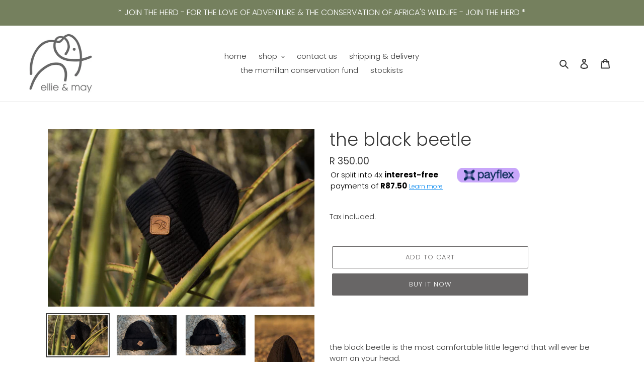

--- FILE ---
content_type: text/html; charset=utf-8
request_url: https://ellieandmay.com/products/the-black-beetle
body_size: 24705
content:
<!doctype html>
<html class="no-js" lang="en">
<head>
  <meta charset="utf-8">
  <meta http-equiv="X-UA-Compatible" content="IE=edge,chrome=1">
  <meta name="viewport" content="width=device-width,initial-scale=1">
  <meta name="theme-color" content="#686666">

  <link rel="preconnect" href="https://cdn.shopify.com" crossorigin>
  <link rel="preconnect" href="https://fonts.shopify.com" crossorigin>
  <link rel="preconnect" href="https://monorail-edge.shopifysvc.com"><link rel="preload" href="//ellieandmay.com/cdn/shop/t/1/assets/theme.css?v=14352924799154952031648639530" as="style">
  <link rel="preload" as="font" href="//ellieandmay.com/cdn/fonts/poppins/poppins_n3.05f58335c3209cce17da4f1f1ab324ebe2982441.woff2" type="font/woff2" crossorigin>
  <link rel="preload" as="font" href="//ellieandmay.com/cdn/fonts/poppins/poppins_n3.05f58335c3209cce17da4f1f1ab324ebe2982441.woff2" type="font/woff2" crossorigin>
  <link rel="preload" as="font" href="//ellieandmay.com/cdn/fonts/poppins/poppins_n7.56758dcf284489feb014a026f3727f2f20a54626.woff2" type="font/woff2" crossorigin>
  <link rel="preload" href="//ellieandmay.com/cdn/shop/t/1/assets/theme.js?v=30199989100580895981603966050" as="script">
  <link rel="preload" href="//ellieandmay.com/cdn/shop/t/1/assets/lazysizes.js?v=63098554868324070131600686108" as="script"><link rel="canonical" href="https://ellieandmay.com/products/the-black-beetle"><link rel="shortcut icon" href="//ellieandmay.com/cdn/shop/files/logo_cropped_32x32.jpg?v=1614393727" type="image/png"><title>the black beetle
&ndash; ellie and may</title><meta name="description" content="  the black beetle is the most comfortable little legend that will ever be worn on your head. with a perfect combination of gorgeous materials, a genuine leather patch &amp;amp; label stitched on with love and ridiculously good colours; the quality of these beanies speaks for itself. a must have on a mountain top, during t"><!-- /snippets/social-meta-tags.liquid -->




<meta property="og:site_name" content="ellie and may">
<meta property="og:url" content="https://ellieandmay.com/products/the-black-beetle">
<meta property="og:title" content="the black beetle">
<meta property="og:type" content="product">
<meta property="og:description" content="  the black beetle is the most comfortable little legend that will ever be worn on your head. with a perfect combination of gorgeous materials, a genuine leather patch &amp;amp; label stitched on with love and ridiculously good colours; the quality of these beanies speaks for itself. a must have on a mountain top, during t">

  <meta property="og:price:amount" content="350.00">
  <meta property="og:price:currency" content="ZAR">

<meta property="og:image" content="http://ellieandmay.com/cdn/shop/products/Editedproductshots-28_1200x1200.jpg?v=1621627605"><meta property="og:image" content="http://ellieandmay.com/cdn/shop/products/Editedproductshots-36_1200x1200.jpg?v=1621627605"><meta property="og:image" content="http://ellieandmay.com/cdn/shop/products/Editedproductshots-35_1200x1200.jpg?v=1621627605">
<meta property="og:image:secure_url" content="https://ellieandmay.com/cdn/shop/products/Editedproductshots-28_1200x1200.jpg?v=1621627605"><meta property="og:image:secure_url" content="https://ellieandmay.com/cdn/shop/products/Editedproductshots-36_1200x1200.jpg?v=1621627605"><meta property="og:image:secure_url" content="https://ellieandmay.com/cdn/shop/products/Editedproductshots-35_1200x1200.jpg?v=1621627605">


<meta name="twitter:card" content="summary_large_image">
<meta name="twitter:title" content="the black beetle">
<meta name="twitter:description" content="  the black beetle is the most comfortable little legend that will ever be worn on your head. with a perfect combination of gorgeous materials, a genuine leather patch &amp;amp; label stitched on with love and ridiculously good colours; the quality of these beanies speaks for itself. a must have on a mountain top, during t">

  
<style data-shopify>
:root {
    --color-text: #3a3a3a;
    --color-text-rgb: 58, 58, 58;
    --color-body-text: #3a3a3a;
    --color-sale-text: #ea0606;
    --color-small-button-text-border: #3a3a3a;
    --color-text-field: #ffffff;
    --color-text-field-text: #000000;
    --color-text-field-text-rgb: 0, 0, 0;

    --color-btn-primary: #686666;
    --color-btn-primary-darker: #4e4d4d;
    --color-btn-primary-text: #ffffff;

    --color-blankstate: rgba(58, 58, 58, 0.35);
    --color-blankstate-border: rgba(58, 58, 58, 0.2);
    --color-blankstate-background: rgba(58, 58, 58, 0.1);

    --color-text-focus:#606060;
    --color-overlay-text-focus:#e6e6e6;
    --color-btn-primary-focus:#4e4d4d;
    --color-btn-social-focus:#d2d2d2;
    --color-small-button-text-border-focus:#606060;
    --predictive-search-focus:#f2f2f2;

    --color-body: #ffffff;
    --color-bg: #ffffff;
    --color-bg-rgb: 255, 255, 255;
    --color-bg-alt: rgba(58, 58, 58, 0.05);
    --color-bg-currency-selector: rgba(58, 58, 58, 0.2);

    --color-overlay-title-text: #ffffff;
    --color-image-overlay: #ffffff;
    --color-image-overlay-rgb: 255, 255, 255;--opacity-image-overlay: 0.4;--hover-overlay-opacity: 0.8;

    --color-border: #ebebeb;
    --color-border-form: #cccccc;
    --color-border-form-darker: #b3b3b3;

    --svg-select-icon: url(//ellieandmay.com/cdn/shop/t/1/assets/ico-select.svg?v=29003672709104678581600686126);
    --slick-img-url: url(//ellieandmay.com/cdn/shop/t/1/assets/ajax-loader.gif?v=41356863302472015721600686107);

    --font-weight-body--bold: 700;
    --font-weight-body--bolder: 400;

    --font-stack-header: Poppins, sans-serif;
    --font-style-header: normal;
    --font-weight-header: 300;

    --font-stack-body: Poppins, sans-serif;
    --font-style-body: normal;
    --font-weight-body: 300;

    --font-size-header: 26;

    --font-size-base: 15;

    --font-h1-desktop: 35;
    --font-h1-mobile: 32;
    --font-h2-desktop: 20;
    --font-h2-mobile: 18;
    --font-h3-mobile: 20;
    --font-h4-desktop: 17;
    --font-h4-mobile: 15;
    --font-h5-desktop: 15;
    --font-h5-mobile: 13;
    --font-h6-desktop: 14;
    --font-h6-mobile: 12;

    --font-mega-title-large-desktop: 65;

    --font-rich-text-large: 17;
    --font-rich-text-small: 13;

    
--color-video-bg: #f2f2f2;

    
    --global-color-image-loader-primary: rgba(58, 58, 58, 0.06);
    --global-color-image-loader-secondary: rgba(58, 58, 58, 0.12);
  }
</style>


  <style>*,::after,::before{box-sizing:border-box}body{margin:0}body,html{background-color:var(--color-body)}body,button{font-size:calc(var(--font-size-base) * 1px);font-family:var(--font-stack-body);font-style:var(--font-style-body);font-weight:var(--font-weight-body);color:var(--color-text);line-height:1.5}body,button{-webkit-font-smoothing:antialiased;-webkit-text-size-adjust:100%}.border-bottom{border-bottom:1px solid var(--color-border)}.btn--link{background-color:transparent;border:0;margin:0;color:var(--color-text);text-align:left}.text-right{text-align:right}.icon{display:inline-block;width:20px;height:20px;vertical-align:middle;fill:currentColor}.icon__fallback-text,.visually-hidden{position:absolute!important;overflow:hidden;clip:rect(0 0 0 0);height:1px;width:1px;margin:-1px;padding:0;border:0}svg.icon:not(.icon--full-color) circle,svg.icon:not(.icon--full-color) ellipse,svg.icon:not(.icon--full-color) g,svg.icon:not(.icon--full-color) line,svg.icon:not(.icon--full-color) path,svg.icon:not(.icon--full-color) polygon,svg.icon:not(.icon--full-color) polyline,svg.icon:not(.icon--full-color) rect,symbol.icon:not(.icon--full-color) circle,symbol.icon:not(.icon--full-color) ellipse,symbol.icon:not(.icon--full-color) g,symbol.icon:not(.icon--full-color) line,symbol.icon:not(.icon--full-color) path,symbol.icon:not(.icon--full-color) polygon,symbol.icon:not(.icon--full-color) polyline,symbol.icon:not(.icon--full-color) rect{fill:inherit;stroke:inherit}li{list-style:none}.list--inline{padding:0;margin:0}.list--inline>li{display:inline-block;margin-bottom:0;vertical-align:middle}a{color:var(--color-text);text-decoration:none}.h1,.h2,h1,h2{margin:0 0 17.5px;font-family:var(--font-stack-header);font-style:var(--font-style-header);font-weight:var(--font-weight-header);line-height:1.2;overflow-wrap:break-word;word-wrap:break-word}.h1 a,.h2 a,h1 a,h2 a{color:inherit;text-decoration:none;font-weight:inherit}.h1,h1{font-size:calc(((var(--font-h1-desktop))/ (var(--font-size-base))) * 1em);text-transform:none;letter-spacing:0}@media only screen and (max-width:749px){.h1,h1{font-size:calc(((var(--font-h1-mobile))/ (var(--font-size-base))) * 1em)}}.h2,h2{font-size:calc(((var(--font-h2-desktop))/ (var(--font-size-base))) * 1em);text-transform:uppercase;letter-spacing:.1em}@media only screen and (max-width:749px){.h2,h2{font-size:calc(((var(--font-h2-mobile))/ (var(--font-size-base))) * 1em)}}p{color:var(--color-body-text);margin:0 0 19.44444px}@media only screen and (max-width:749px){p{font-size:calc(((var(--font-size-base) - 1)/ (var(--font-size-base))) * 1em)}}p:last-child{margin-bottom:0}@media only screen and (max-width:749px){.small--hide{display:none!important}}.grid{list-style:none;margin:0;padding:0;margin-left:-30px}.grid::after{content:'';display:table;clear:both}@media only screen and (max-width:749px){.grid{margin-left:-22px}}.grid::after{content:'';display:table;clear:both}.grid--no-gutters{margin-left:0}.grid--no-gutters .grid__item{padding-left:0}.grid--table{display:table;table-layout:fixed;width:100%}.grid--table>.grid__item{float:none;display:table-cell;vertical-align:middle}.grid__item{float:left;padding-left:30px;width:100%}@media only screen and (max-width:749px){.grid__item{padding-left:22px}}.grid__item[class*="--push"]{position:relative}@media only screen and (min-width:750px){.medium-up--one-quarter{width:25%}.medium-up--push-one-third{width:33.33%}.medium-up--one-half{width:50%}.medium-up--push-one-third{left:33.33%;position:relative}}.site-header{position:relative;background-color:var(--color-body)}@media only screen and (max-width:749px){.site-header{border-bottom:1px solid var(--color-border)}}@media only screen and (min-width:750px){.site-header{padding:0 55px}.site-header.logo--center{padding-top:30px}}.site-header__logo{margin:15px 0}.logo-align--center .site-header__logo{text-align:center;margin:0 auto}@media only screen and (max-width:749px){.logo-align--center .site-header__logo{text-align:left;margin:15px 0}}@media only screen and (max-width:749px){.site-header__logo{padding-left:22px;text-align:left}.site-header__logo img{margin:0}}.site-header__logo-link{display:inline-block;word-break:break-word}@media only screen and (min-width:750px){.logo-align--center .site-header__logo-link{margin:0 auto}}.site-header__logo-image{display:block}@media only screen and (min-width:750px){.site-header__logo-image{margin:0 auto}}.site-header__logo-image img{width:100%}.site-header__logo-image--centered img{margin:0 auto}.site-header__logo img{display:block}.site-header__icons{position:relative;white-space:nowrap}@media only screen and (max-width:749px){.site-header__icons{width:auto;padding-right:13px}.site-header__icons .btn--link,.site-header__icons .site-header__cart{font-size:calc(((var(--font-size-base))/ (var(--font-size-base))) * 1em)}}.site-header__icons-wrapper{position:relative;display:-webkit-flex;display:-ms-flexbox;display:flex;width:100%;-ms-flex-align:center;-webkit-align-items:center;-moz-align-items:center;-ms-align-items:center;-o-align-items:center;align-items:center;-webkit-justify-content:flex-end;-ms-justify-content:flex-end;justify-content:flex-end}.site-header__account,.site-header__cart,.site-header__search{position:relative}.site-header__search.site-header__icon{display:none}@media only screen and (min-width:1400px){.site-header__search.site-header__icon{display:block}}.site-header__search-toggle{display:block}@media only screen and (min-width:750px){.site-header__account,.site-header__cart{padding:10px 11px}}.site-header__cart-title,.site-header__search-title{position:absolute!important;overflow:hidden;clip:rect(0 0 0 0);height:1px;width:1px;margin:-1px;padding:0;border:0;display:block;vertical-align:middle}.site-header__cart-title{margin-right:3px}.site-header__cart-count{display:flex;align-items:center;justify-content:center;position:absolute;right:.4rem;top:.2rem;font-weight:700;background-color:var(--color-btn-primary);color:var(--color-btn-primary-text);border-radius:50%;min-width:1em;height:1em}.site-header__cart-count span{font-family:HelveticaNeue,"Helvetica Neue",Helvetica,Arial,sans-serif;font-size:calc(11em / 16);line-height:1}@media only screen and (max-width:749px){.site-header__cart-count{top:calc(7em / 16);right:0;border-radius:50%;min-width:calc(19em / 16);height:calc(19em / 16)}}@media only screen and (max-width:749px){.site-header__cart-count span{padding:.25em calc(6em / 16);font-size:12px}}.site-header__menu{display:none}@media only screen and (max-width:749px){.site-header__icon{display:inline-block;vertical-align:middle;padding:10px 11px;margin:0}}@media only screen and (min-width:750px){.site-header__icon .icon-search{margin-right:3px}}.announcement-bar{z-index:10;position:relative;text-align:center;border-bottom:1px solid transparent;padding:2px}.announcement-bar__link{display:block}.announcement-bar__message{display:block;padding:11px 22px;font-size:calc(((16)/ (var(--font-size-base))) * 1em);font-weight:var(--font-weight-header)}@media only screen and (min-width:750px){.announcement-bar__message{padding-left:55px;padding-right:55px}}.site-nav{position:relative;padding:0;text-align:center;margin:25px 0}.site-nav a{padding:3px 10px}.site-nav__link{display:block;white-space:nowrap}.site-nav--centered .site-nav__link{padding-top:0}.site-nav__link .icon-chevron-down{width:calc(8em / 16);height:calc(8em / 16);margin-left:.5rem}.site-nav__label{border-bottom:1px solid transparent}.site-nav__link--active .site-nav__label{border-bottom-color:var(--color-text)}.site-nav__link--button{border:none;background-color:transparent;padding:3px 10px}.site-header__mobile-nav{z-index:11;position:relative;background-color:var(--color-body)}@media only screen and (max-width:749px){.site-header__mobile-nav{display:-webkit-flex;display:-ms-flexbox;display:flex;width:100%;-ms-flex-align:center;-webkit-align-items:center;-moz-align-items:center;-ms-align-items:center;-o-align-items:center;align-items:center}}.mobile-nav--open .icon-close{display:none}.main-content{opacity:0}.main-content .shopify-section{display:none}.main-content .shopify-section:first-child{display:inherit}.critical-hidden{display:none}</style>

  <script>
    window.performance.mark('debut:theme_stylesheet_loaded.start');

    function onLoadStylesheet() {
      performance.mark('debut:theme_stylesheet_loaded.end');
      performance.measure('debut:theme_stylesheet_loaded', 'debut:theme_stylesheet_loaded.start', 'debut:theme_stylesheet_loaded.end');

      var url = "//ellieandmay.com/cdn/shop/t/1/assets/theme.css?v=14352924799154952031648639530";
      var link = document.querySelector('link[href="' + url + '"]');
      link.loaded = true;
      link.dispatchEvent(new Event('load'));
    }
  </script>

  <link rel="stylesheet" href="//ellieandmay.com/cdn/shop/t/1/assets/theme.css?v=14352924799154952031648639530" type="text/css" media="print" onload="this.media='all';onLoadStylesheet()">

  <style>
    @font-face {
  font-family: Poppins;
  font-weight: 300;
  font-style: normal;
  font-display: swap;
  src: url("//ellieandmay.com/cdn/fonts/poppins/poppins_n3.05f58335c3209cce17da4f1f1ab324ebe2982441.woff2") format("woff2"),
       url("//ellieandmay.com/cdn/fonts/poppins/poppins_n3.6971368e1f131d2c8ff8e3a44a36b577fdda3ff5.woff") format("woff");
}

    @font-face {
  font-family: Poppins;
  font-weight: 300;
  font-style: normal;
  font-display: swap;
  src: url("//ellieandmay.com/cdn/fonts/poppins/poppins_n3.05f58335c3209cce17da4f1f1ab324ebe2982441.woff2") format("woff2"),
       url("//ellieandmay.com/cdn/fonts/poppins/poppins_n3.6971368e1f131d2c8ff8e3a44a36b577fdda3ff5.woff") format("woff");
}

    @font-face {
  font-family: Poppins;
  font-weight: 700;
  font-style: normal;
  font-display: swap;
  src: url("//ellieandmay.com/cdn/fonts/poppins/poppins_n7.56758dcf284489feb014a026f3727f2f20a54626.woff2") format("woff2"),
       url("//ellieandmay.com/cdn/fonts/poppins/poppins_n7.f34f55d9b3d3205d2cd6f64955ff4b36f0cfd8da.woff") format("woff");
}

    @font-face {
  font-family: Poppins;
  font-weight: 400;
  font-style: normal;
  font-display: swap;
  src: url("//ellieandmay.com/cdn/fonts/poppins/poppins_n4.0ba78fa5af9b0e1a374041b3ceaadf0a43b41362.woff2") format("woff2"),
       url("//ellieandmay.com/cdn/fonts/poppins/poppins_n4.214741a72ff2596839fc9760ee7a770386cf16ca.woff") format("woff");
}

    @font-face {
  font-family: Poppins;
  font-weight: 300;
  font-style: italic;
  font-display: swap;
  src: url("//ellieandmay.com/cdn/fonts/poppins/poppins_i3.8536b4423050219f608e17f134fe9ea3b01ed890.woff2") format("woff2"),
       url("//ellieandmay.com/cdn/fonts/poppins/poppins_i3.0f4433ada196bcabf726ed78f8e37e0995762f7f.woff") format("woff");
}

    @font-face {
  font-family: Poppins;
  font-weight: 700;
  font-style: italic;
  font-display: swap;
  src: url("//ellieandmay.com/cdn/fonts/poppins/poppins_i7.42fd71da11e9d101e1e6c7932199f925f9eea42d.woff2") format("woff2"),
       url("//ellieandmay.com/cdn/fonts/poppins/poppins_i7.ec8499dbd7616004e21155106d13837fff4cf556.woff") format("woff");
}

  </style>

  <script>
    var theme = {
      breakpoints: {
        medium: 750,
        large: 990,
        widescreen: 1400
      },
      strings: {
        addToCart: "Add to cart",
        soldOut: "Sold out",
        unavailable: "Unavailable",
        regularPrice: "Regular price",
        salePrice: "Sale price",
        sale: "Sale",
        fromLowestPrice: "from [price]",
        vendor: "Vendor",
        showMore: "Show More",
        showLess: "Show Less",
        searchFor: "Search for",
        addressError: "Error looking up that address",
        addressNoResults: "No results for that address",
        addressQueryLimit: "You have exceeded the Google API usage limit. Consider upgrading to a \u003ca href=\"https:\/\/developers.google.com\/maps\/premium\/usage-limits\"\u003ePremium Plan\u003c\/a\u003e.",
        authError: "There was a problem authenticating your Google Maps account.",
        newWindow: "Opens in a new window.",
        external: "Opens external website.",
        newWindowExternal: "Opens external website in a new window.",
        removeLabel: "Remove [product]",
        update: "Update",
        quantity: "Quantity",
        discountedTotal: "Discounted total",
        regularTotal: "Regular total",
        priceColumn: "See Price column for discount details.",
        quantityMinimumMessage: "Quantity must be 1 or more",
        cartError: "There was an error while updating your cart. Please try again.",
        removedItemMessage: "Removed \u003cspan class=\"cart__removed-product-details\"\u003e([quantity]) [link]\u003c\/span\u003e from your cart.",
        unitPrice: "Unit price",
        unitPriceSeparator: "per",
        oneCartCount: "1 item",
        otherCartCount: "[count] items",
        quantityLabel: "Quantity: [count]",
        products: "Products",
        loading: "Loading",
        number_of_results: "[result_number] of [results_count]",
        number_of_results_found: "[results_count] results found",
        one_result_found: "1 result found"
      },
      moneyFormat: "R {{amount}}",
      moneyFormatWithCurrency: "R {{amount}} ZAR",
      settings: {
        predictiveSearchEnabled: true,
        predictiveSearchShowPrice: false,
        predictiveSearchShowVendor: false
      },
      stylesheet: "//ellieandmay.com/cdn/shop/t/1/assets/theme.css?v=14352924799154952031648639530"
    }

    document.documentElement.className = document.documentElement.className.replace('no-js', 'js');
  </script><script src="//ellieandmay.com/cdn/shop/t/1/assets/theme.js?v=30199989100580895981603966050" defer="defer"></script>
  <script src="//ellieandmay.com/cdn/shop/t/1/assets/lazysizes.js?v=63098554868324070131600686108" async="async"></script>

  <script type="text/javascript">
    if (window.MSInputMethodContext && document.documentMode) {
      var scripts = document.getElementsByTagName('script')[0];
      var polyfill = document.createElement("script");
      polyfill.defer = true;
      polyfill.src = "//ellieandmay.com/cdn/shop/t/1/assets/ie11CustomProperties.min.js?v=146208399201472936201600686108";

      scripts.parentNode.insertBefore(polyfill, scripts);
    }
  </script>

  <script>window.performance && window.performance.mark && window.performance.mark('shopify.content_for_header.start');</script><meta id="shopify-digital-wallet" name="shopify-digital-wallet" content="/49077059745/digital_wallets/dialog">
<meta name="shopify-checkout-api-token" content="f6dd8df1dfaf73da7bd5fda29291d8fe">
<meta id="in-context-paypal-metadata" data-shop-id="49077059745" data-venmo-supported="false" data-environment="production" data-locale="en_US" data-paypal-v4="true" data-currency="ZAR">
<link rel="alternate" type="application/json+oembed" href="https://ellieandmay.com/products/the-black-beetle.oembed">
<script async="async" src="/checkouts/internal/preloads.js?locale=en-ZA"></script>
<script id="shopify-features" type="application/json">{"accessToken":"f6dd8df1dfaf73da7bd5fda29291d8fe","betas":["rich-media-storefront-analytics"],"domain":"ellieandmay.com","predictiveSearch":true,"shopId":49077059745,"locale":"en"}</script>
<script>var Shopify = Shopify || {};
Shopify.shop = "ellie-and-may.myshopify.com";
Shopify.locale = "en";
Shopify.currency = {"active":"ZAR","rate":"1.0"};
Shopify.country = "ZA";
Shopify.theme = {"name":"Debut","id":112356393121,"schema_name":"Debut","schema_version":"17.6.0","theme_store_id":796,"role":"main"};
Shopify.theme.handle = "null";
Shopify.theme.style = {"id":null,"handle":null};
Shopify.cdnHost = "ellieandmay.com/cdn";
Shopify.routes = Shopify.routes || {};
Shopify.routes.root = "/";</script>
<script type="module">!function(o){(o.Shopify=o.Shopify||{}).modules=!0}(window);</script>
<script>!function(o){function n(){var o=[];function n(){o.push(Array.prototype.slice.apply(arguments))}return n.q=o,n}var t=o.Shopify=o.Shopify||{};t.loadFeatures=n(),t.autoloadFeatures=n()}(window);</script>
<script id="shop-js-analytics" type="application/json">{"pageType":"product"}</script>
<script defer="defer" async type="module" src="//ellieandmay.com/cdn/shopifycloud/shop-js/modules/v2/client.init-shop-cart-sync_BT-GjEfc.en.esm.js"></script>
<script defer="defer" async type="module" src="//ellieandmay.com/cdn/shopifycloud/shop-js/modules/v2/chunk.common_D58fp_Oc.esm.js"></script>
<script defer="defer" async type="module" src="//ellieandmay.com/cdn/shopifycloud/shop-js/modules/v2/chunk.modal_xMitdFEc.esm.js"></script>
<script type="module">
  await import("//ellieandmay.com/cdn/shopifycloud/shop-js/modules/v2/client.init-shop-cart-sync_BT-GjEfc.en.esm.js");
await import("//ellieandmay.com/cdn/shopifycloud/shop-js/modules/v2/chunk.common_D58fp_Oc.esm.js");
await import("//ellieandmay.com/cdn/shopifycloud/shop-js/modules/v2/chunk.modal_xMitdFEc.esm.js");

  window.Shopify.SignInWithShop?.initShopCartSync?.({"fedCMEnabled":true,"windoidEnabled":true});

</script>
<script id="__st">var __st={"a":49077059745,"offset":7200,"reqid":"8be99e2b-1072-4a80-9ff1-7f4f32287350-1769171173","pageurl":"ellieandmay.com\/products\/the-black-beetle","u":"1d93dece9a90","p":"product","rtyp":"product","rid":6742608052385};</script>
<script>window.ShopifyPaypalV4VisibilityTracking = true;</script>
<script id="captcha-bootstrap">!function(){'use strict';const t='contact',e='account',n='new_comment',o=[[t,t],['blogs',n],['comments',n],[t,'customer']],c=[[e,'customer_login'],[e,'guest_login'],[e,'recover_customer_password'],[e,'create_customer']],r=t=>t.map((([t,e])=>`form[action*='/${t}']:not([data-nocaptcha='true']) input[name='form_type'][value='${e}']`)).join(','),a=t=>()=>t?[...document.querySelectorAll(t)].map((t=>t.form)):[];function s(){const t=[...o],e=r(t);return a(e)}const i='password',u='form_key',d=['recaptcha-v3-token','g-recaptcha-response','h-captcha-response',i],f=()=>{try{return window.sessionStorage}catch{return}},m='__shopify_v',_=t=>t.elements[u];function p(t,e,n=!1){try{const o=window.sessionStorage,c=JSON.parse(o.getItem(e)),{data:r}=function(t){const{data:e,action:n}=t;return t[m]||n?{data:e,action:n}:{data:t,action:n}}(c);for(const[e,n]of Object.entries(r))t.elements[e]&&(t.elements[e].value=n);n&&o.removeItem(e)}catch(o){console.error('form repopulation failed',{error:o})}}const l='form_type',E='cptcha';function T(t){t.dataset[E]=!0}const w=window,h=w.document,L='Shopify',v='ce_forms',y='captcha';let A=!1;((t,e)=>{const n=(g='f06e6c50-85a8-45c8-87d0-21a2b65856fe',I='https://cdn.shopify.com/shopifycloud/storefront-forms-hcaptcha/ce_storefront_forms_captcha_hcaptcha.v1.5.2.iife.js',D={infoText:'Protected by hCaptcha',privacyText:'Privacy',termsText:'Terms'},(t,e,n)=>{const o=w[L][v],c=o.bindForm;if(c)return c(t,g,e,D).then(n);var r;o.q.push([[t,g,e,D],n]),r=I,A||(h.body.append(Object.assign(h.createElement('script'),{id:'captcha-provider',async:!0,src:r})),A=!0)});var g,I,D;w[L]=w[L]||{},w[L][v]=w[L][v]||{},w[L][v].q=[],w[L][y]=w[L][y]||{},w[L][y].protect=function(t,e){n(t,void 0,e),T(t)},Object.freeze(w[L][y]),function(t,e,n,w,h,L){const[v,y,A,g]=function(t,e,n){const i=e?o:[],u=t?c:[],d=[...i,...u],f=r(d),m=r(i),_=r(d.filter((([t,e])=>n.includes(e))));return[a(f),a(m),a(_),s()]}(w,h,L),I=t=>{const e=t.target;return e instanceof HTMLFormElement?e:e&&e.form},D=t=>v().includes(t);t.addEventListener('submit',(t=>{const e=I(t);if(!e)return;const n=D(e)&&!e.dataset.hcaptchaBound&&!e.dataset.recaptchaBound,o=_(e),c=g().includes(e)&&(!o||!o.value);(n||c)&&t.preventDefault(),c&&!n&&(function(t){try{if(!f())return;!function(t){const e=f();if(!e)return;const n=_(t);if(!n)return;const o=n.value;o&&e.removeItem(o)}(t);const e=Array.from(Array(32),(()=>Math.random().toString(36)[2])).join('');!function(t,e){_(t)||t.append(Object.assign(document.createElement('input'),{type:'hidden',name:u})),t.elements[u].value=e}(t,e),function(t,e){const n=f();if(!n)return;const o=[...t.querySelectorAll(`input[type='${i}']`)].map((({name:t})=>t)),c=[...d,...o],r={};for(const[a,s]of new FormData(t).entries())c.includes(a)||(r[a]=s);n.setItem(e,JSON.stringify({[m]:1,action:t.action,data:r}))}(t,e)}catch(e){console.error('failed to persist form',e)}}(e),e.submit())}));const S=(t,e)=>{t&&!t.dataset[E]&&(n(t,e.some((e=>e===t))),T(t))};for(const o of['focusin','change'])t.addEventListener(o,(t=>{const e=I(t);D(e)&&S(e,y())}));const B=e.get('form_key'),M=e.get(l),P=B&&M;t.addEventListener('DOMContentLoaded',(()=>{const t=y();if(P)for(const e of t)e.elements[l].value===M&&p(e,B);[...new Set([...A(),...v().filter((t=>'true'===t.dataset.shopifyCaptcha))])].forEach((e=>S(e,t)))}))}(h,new URLSearchParams(w.location.search),n,t,e,['guest_login'])})(!0,!0)}();</script>
<script integrity="sha256-4kQ18oKyAcykRKYeNunJcIwy7WH5gtpwJnB7kiuLZ1E=" data-source-attribution="shopify.loadfeatures" defer="defer" src="//ellieandmay.com/cdn/shopifycloud/storefront/assets/storefront/load_feature-a0a9edcb.js" crossorigin="anonymous"></script>
<script data-source-attribution="shopify.dynamic_checkout.dynamic.init">var Shopify=Shopify||{};Shopify.PaymentButton=Shopify.PaymentButton||{isStorefrontPortableWallets:!0,init:function(){window.Shopify.PaymentButton.init=function(){};var t=document.createElement("script");t.src="https://ellieandmay.com/cdn/shopifycloud/portable-wallets/latest/portable-wallets.en.js",t.type="module",document.head.appendChild(t)}};
</script>
<script data-source-attribution="shopify.dynamic_checkout.buyer_consent">
  function portableWalletsHideBuyerConsent(e){var t=document.getElementById("shopify-buyer-consent"),n=document.getElementById("shopify-subscription-policy-button");t&&n&&(t.classList.add("hidden"),t.setAttribute("aria-hidden","true"),n.removeEventListener("click",e))}function portableWalletsShowBuyerConsent(e){var t=document.getElementById("shopify-buyer-consent"),n=document.getElementById("shopify-subscription-policy-button");t&&n&&(t.classList.remove("hidden"),t.removeAttribute("aria-hidden"),n.addEventListener("click",e))}window.Shopify?.PaymentButton&&(window.Shopify.PaymentButton.hideBuyerConsent=portableWalletsHideBuyerConsent,window.Shopify.PaymentButton.showBuyerConsent=portableWalletsShowBuyerConsent);
</script>
<script>
  function portableWalletsCleanup(e){e&&e.src&&console.error("Failed to load portable wallets script "+e.src);var t=document.querySelectorAll("shopify-accelerated-checkout .shopify-payment-button__skeleton, shopify-accelerated-checkout-cart .wallet-cart-button__skeleton"),e=document.getElementById("shopify-buyer-consent");for(let e=0;e<t.length;e++)t[e].remove();e&&e.remove()}function portableWalletsNotLoadedAsModule(e){e instanceof ErrorEvent&&"string"==typeof e.message&&e.message.includes("import.meta")&&"string"==typeof e.filename&&e.filename.includes("portable-wallets")&&(window.removeEventListener("error",portableWalletsNotLoadedAsModule),window.Shopify.PaymentButton.failedToLoad=e,"loading"===document.readyState?document.addEventListener("DOMContentLoaded",window.Shopify.PaymentButton.init):window.Shopify.PaymentButton.init())}window.addEventListener("error",portableWalletsNotLoadedAsModule);
</script>

<script type="module" src="https://ellieandmay.com/cdn/shopifycloud/portable-wallets/latest/portable-wallets.en.js" onError="portableWalletsCleanup(this)" crossorigin="anonymous"></script>
<script nomodule>
  document.addEventListener("DOMContentLoaded", portableWalletsCleanup);
</script>

<script id='scb4127' type='text/javascript' async='' src='https://ellieandmay.com/cdn/shopifycloud/privacy-banner/storefront-banner.js'></script><link id="shopify-accelerated-checkout-styles" rel="stylesheet" media="screen" href="https://ellieandmay.com/cdn/shopifycloud/portable-wallets/latest/accelerated-checkout-backwards-compat.css" crossorigin="anonymous">
<style id="shopify-accelerated-checkout-cart">
        #shopify-buyer-consent {
  margin-top: 1em;
  display: inline-block;
  width: 100%;
}

#shopify-buyer-consent.hidden {
  display: none;
}

#shopify-subscription-policy-button {
  background: none;
  border: none;
  padding: 0;
  text-decoration: underline;
  font-size: inherit;
  cursor: pointer;
}

#shopify-subscription-policy-button::before {
  box-shadow: none;
}

      </style>

<script>window.performance && window.performance.mark && window.performance.mark('shopify.content_for_header.end');</script>
<script src="https://cdn.shopify.com/extensions/019b597e-4105-7437-9d49-590adbd46b86/product-customizer-166/assets/mepc-script.js" type="text/javascript" defer="defer"></script>
<link href="https://monorail-edge.shopifysvc.com" rel="dns-prefetch">
<script>(function(){if ("sendBeacon" in navigator && "performance" in window) {try {var session_token_from_headers = performance.getEntriesByType('navigation')[0].serverTiming.find(x => x.name == '_s').description;} catch {var session_token_from_headers = undefined;}var session_cookie_matches = document.cookie.match(/_shopify_s=([^;]*)/);var session_token_from_cookie = session_cookie_matches && session_cookie_matches.length === 2 ? session_cookie_matches[1] : "";var session_token = session_token_from_headers || session_token_from_cookie || "";function handle_abandonment_event(e) {var entries = performance.getEntries().filter(function(entry) {return /monorail-edge.shopifysvc.com/.test(entry.name);});if (!window.abandonment_tracked && entries.length === 0) {window.abandonment_tracked = true;var currentMs = Date.now();var navigation_start = performance.timing.navigationStart;var payload = {shop_id: 49077059745,url: window.location.href,navigation_start,duration: currentMs - navigation_start,session_token,page_type: "product"};window.navigator.sendBeacon("https://monorail-edge.shopifysvc.com/v1/produce", JSON.stringify({schema_id: "online_store_buyer_site_abandonment/1.1",payload: payload,metadata: {event_created_at_ms: currentMs,event_sent_at_ms: currentMs}}));}}window.addEventListener('pagehide', handle_abandonment_event);}}());</script>
<script id="web-pixels-manager-setup">(function e(e,d,r,n,o){if(void 0===o&&(o={}),!Boolean(null===(a=null===(i=window.Shopify)||void 0===i?void 0:i.analytics)||void 0===a?void 0:a.replayQueue)){var i,a;window.Shopify=window.Shopify||{};var t=window.Shopify;t.analytics=t.analytics||{};var s=t.analytics;s.replayQueue=[],s.publish=function(e,d,r){return s.replayQueue.push([e,d,r]),!0};try{self.performance.mark("wpm:start")}catch(e){}var l=function(){var e={modern:/Edge?\/(1{2}[4-9]|1[2-9]\d|[2-9]\d{2}|\d{4,})\.\d+(\.\d+|)|Firefox\/(1{2}[4-9]|1[2-9]\d|[2-9]\d{2}|\d{4,})\.\d+(\.\d+|)|Chrom(ium|e)\/(9{2}|\d{3,})\.\d+(\.\d+|)|(Maci|X1{2}).+ Version\/(15\.\d+|(1[6-9]|[2-9]\d|\d{3,})\.\d+)([,.]\d+|)( \(\w+\)|)( Mobile\/\w+|) Safari\/|Chrome.+OPR\/(9{2}|\d{3,})\.\d+\.\d+|(CPU[ +]OS|iPhone[ +]OS|CPU[ +]iPhone|CPU IPhone OS|CPU iPad OS)[ +]+(15[._]\d+|(1[6-9]|[2-9]\d|\d{3,})[._]\d+)([._]\d+|)|Android:?[ /-](13[3-9]|1[4-9]\d|[2-9]\d{2}|\d{4,})(\.\d+|)(\.\d+|)|Android.+Firefox\/(13[5-9]|1[4-9]\d|[2-9]\d{2}|\d{4,})\.\d+(\.\d+|)|Android.+Chrom(ium|e)\/(13[3-9]|1[4-9]\d|[2-9]\d{2}|\d{4,})\.\d+(\.\d+|)|SamsungBrowser\/([2-9]\d|\d{3,})\.\d+/,legacy:/Edge?\/(1[6-9]|[2-9]\d|\d{3,})\.\d+(\.\d+|)|Firefox\/(5[4-9]|[6-9]\d|\d{3,})\.\d+(\.\d+|)|Chrom(ium|e)\/(5[1-9]|[6-9]\d|\d{3,})\.\d+(\.\d+|)([\d.]+$|.*Safari\/(?![\d.]+ Edge\/[\d.]+$))|(Maci|X1{2}).+ Version\/(10\.\d+|(1[1-9]|[2-9]\d|\d{3,})\.\d+)([,.]\d+|)( \(\w+\)|)( Mobile\/\w+|) Safari\/|Chrome.+OPR\/(3[89]|[4-9]\d|\d{3,})\.\d+\.\d+|(CPU[ +]OS|iPhone[ +]OS|CPU[ +]iPhone|CPU IPhone OS|CPU iPad OS)[ +]+(10[._]\d+|(1[1-9]|[2-9]\d|\d{3,})[._]\d+)([._]\d+|)|Android:?[ /-](13[3-9]|1[4-9]\d|[2-9]\d{2}|\d{4,})(\.\d+|)(\.\d+|)|Mobile Safari.+OPR\/([89]\d|\d{3,})\.\d+\.\d+|Android.+Firefox\/(13[5-9]|1[4-9]\d|[2-9]\d{2}|\d{4,})\.\d+(\.\d+|)|Android.+Chrom(ium|e)\/(13[3-9]|1[4-9]\d|[2-9]\d{2}|\d{4,})\.\d+(\.\d+|)|Android.+(UC? ?Browser|UCWEB|U3)[ /]?(15\.([5-9]|\d{2,})|(1[6-9]|[2-9]\d|\d{3,})\.\d+)\.\d+|SamsungBrowser\/(5\.\d+|([6-9]|\d{2,})\.\d+)|Android.+MQ{2}Browser\/(14(\.(9|\d{2,})|)|(1[5-9]|[2-9]\d|\d{3,})(\.\d+|))(\.\d+|)|K[Aa][Ii]OS\/(3\.\d+|([4-9]|\d{2,})\.\d+)(\.\d+|)/},d=e.modern,r=e.legacy,n=navigator.userAgent;return n.match(d)?"modern":n.match(r)?"legacy":"unknown"}(),u="modern"===l?"modern":"legacy",c=(null!=n?n:{modern:"",legacy:""})[u],f=function(e){return[e.baseUrl,"/wpm","/b",e.hashVersion,"modern"===e.buildTarget?"m":"l",".js"].join("")}({baseUrl:d,hashVersion:r,buildTarget:u}),m=function(e){var d=e.version,r=e.bundleTarget,n=e.surface,o=e.pageUrl,i=e.monorailEndpoint;return{emit:function(e){var a=e.status,t=e.errorMsg,s=(new Date).getTime(),l=JSON.stringify({metadata:{event_sent_at_ms:s},events:[{schema_id:"web_pixels_manager_load/3.1",payload:{version:d,bundle_target:r,page_url:o,status:a,surface:n,error_msg:t},metadata:{event_created_at_ms:s}}]});if(!i)return console&&console.warn&&console.warn("[Web Pixels Manager] No Monorail endpoint provided, skipping logging."),!1;try{return self.navigator.sendBeacon.bind(self.navigator)(i,l)}catch(e){}var u=new XMLHttpRequest;try{return u.open("POST",i,!0),u.setRequestHeader("Content-Type","text/plain"),u.send(l),!0}catch(e){return console&&console.warn&&console.warn("[Web Pixels Manager] Got an unhandled error while logging to Monorail."),!1}}}}({version:r,bundleTarget:l,surface:e.surface,pageUrl:self.location.href,monorailEndpoint:e.monorailEndpoint});try{o.browserTarget=l,function(e){var d=e.src,r=e.async,n=void 0===r||r,o=e.onload,i=e.onerror,a=e.sri,t=e.scriptDataAttributes,s=void 0===t?{}:t,l=document.createElement("script"),u=document.querySelector("head"),c=document.querySelector("body");if(l.async=n,l.src=d,a&&(l.integrity=a,l.crossOrigin="anonymous"),s)for(var f in s)if(Object.prototype.hasOwnProperty.call(s,f))try{l.dataset[f]=s[f]}catch(e){}if(o&&l.addEventListener("load",o),i&&l.addEventListener("error",i),u)u.appendChild(l);else{if(!c)throw new Error("Did not find a head or body element to append the script");c.appendChild(l)}}({src:f,async:!0,onload:function(){if(!function(){var e,d;return Boolean(null===(d=null===(e=window.Shopify)||void 0===e?void 0:e.analytics)||void 0===d?void 0:d.initialized)}()){var d=window.webPixelsManager.init(e)||void 0;if(d){var r=window.Shopify.analytics;r.replayQueue.forEach((function(e){var r=e[0],n=e[1],o=e[2];d.publishCustomEvent(r,n,o)})),r.replayQueue=[],r.publish=d.publishCustomEvent,r.visitor=d.visitor,r.initialized=!0}}},onerror:function(){return m.emit({status:"failed",errorMsg:"".concat(f," has failed to load")})},sri:function(e){var d=/^sha384-[A-Za-z0-9+/=]+$/;return"string"==typeof e&&d.test(e)}(c)?c:"",scriptDataAttributes:o}),m.emit({status:"loading"})}catch(e){m.emit({status:"failed",errorMsg:(null==e?void 0:e.message)||"Unknown error"})}}})({shopId: 49077059745,storefrontBaseUrl: "https://ellieandmay.com",extensionsBaseUrl: "https://extensions.shopifycdn.com/cdn/shopifycloud/web-pixels-manager",monorailEndpoint: "https://monorail-edge.shopifysvc.com/unstable/produce_batch",surface: "storefront-renderer",enabledBetaFlags: ["2dca8a86"],webPixelsConfigList: [{"id":"shopify-app-pixel","configuration":"{}","eventPayloadVersion":"v1","runtimeContext":"STRICT","scriptVersion":"0450","apiClientId":"shopify-pixel","type":"APP","privacyPurposes":["ANALYTICS","MARKETING"]},{"id":"shopify-custom-pixel","eventPayloadVersion":"v1","runtimeContext":"LAX","scriptVersion":"0450","apiClientId":"shopify-pixel","type":"CUSTOM","privacyPurposes":["ANALYTICS","MARKETING"]}],isMerchantRequest: false,initData: {"shop":{"name":"ellie and may","paymentSettings":{"currencyCode":"ZAR"},"myshopifyDomain":"ellie-and-may.myshopify.com","countryCode":"ZA","storefrontUrl":"https:\/\/ellieandmay.com"},"customer":null,"cart":null,"checkout":null,"productVariants":[{"price":{"amount":350.0,"currencyCode":"ZAR"},"product":{"title":"the black beetle","vendor":"ellie and may","id":"6742608052385","untranslatedTitle":"the black beetle","url":"\/products\/the-black-beetle","type":""},"id":"39964566618273","image":{"src":"\/\/ellieandmay.com\/cdn\/shop\/products\/Editedproductshots-28.jpg?v=1621627605"},"sku":"","title":"Default Title","untranslatedTitle":"Default Title"}],"purchasingCompany":null},},"https://ellieandmay.com/cdn","fcfee988w5aeb613cpc8e4bc33m6693e112",{"modern":"","legacy":""},{"shopId":"49077059745","storefrontBaseUrl":"https:\/\/ellieandmay.com","extensionBaseUrl":"https:\/\/extensions.shopifycdn.com\/cdn\/shopifycloud\/web-pixels-manager","surface":"storefront-renderer","enabledBetaFlags":"[\"2dca8a86\"]","isMerchantRequest":"false","hashVersion":"fcfee988w5aeb613cpc8e4bc33m6693e112","publish":"custom","events":"[[\"page_viewed\",{}],[\"product_viewed\",{\"productVariant\":{\"price\":{\"amount\":350.0,\"currencyCode\":\"ZAR\"},\"product\":{\"title\":\"the black beetle\",\"vendor\":\"ellie and may\",\"id\":\"6742608052385\",\"untranslatedTitle\":\"the black beetle\",\"url\":\"\/products\/the-black-beetle\",\"type\":\"\"},\"id\":\"39964566618273\",\"image\":{\"src\":\"\/\/ellieandmay.com\/cdn\/shop\/products\/Editedproductshots-28.jpg?v=1621627605\"},\"sku\":\"\",\"title\":\"Default Title\",\"untranslatedTitle\":\"Default Title\"}}]]"});</script><script>
  window.ShopifyAnalytics = window.ShopifyAnalytics || {};
  window.ShopifyAnalytics.meta = window.ShopifyAnalytics.meta || {};
  window.ShopifyAnalytics.meta.currency = 'ZAR';
  var meta = {"product":{"id":6742608052385,"gid":"gid:\/\/shopify\/Product\/6742608052385","vendor":"ellie and may","type":"","handle":"the-black-beetle","variants":[{"id":39964566618273,"price":35000,"name":"the black beetle","public_title":null,"sku":""}],"remote":false},"page":{"pageType":"product","resourceType":"product","resourceId":6742608052385,"requestId":"8be99e2b-1072-4a80-9ff1-7f4f32287350-1769171173"}};
  for (var attr in meta) {
    window.ShopifyAnalytics.meta[attr] = meta[attr];
  }
</script>
<script class="analytics">
  (function () {
    var customDocumentWrite = function(content) {
      var jquery = null;

      if (window.jQuery) {
        jquery = window.jQuery;
      } else if (window.Checkout && window.Checkout.$) {
        jquery = window.Checkout.$;
      }

      if (jquery) {
        jquery('body').append(content);
      }
    };

    var hasLoggedConversion = function(token) {
      if (token) {
        return document.cookie.indexOf('loggedConversion=' + token) !== -1;
      }
      return false;
    }

    var setCookieIfConversion = function(token) {
      if (token) {
        var twoMonthsFromNow = new Date(Date.now());
        twoMonthsFromNow.setMonth(twoMonthsFromNow.getMonth() + 2);

        document.cookie = 'loggedConversion=' + token + '; expires=' + twoMonthsFromNow;
      }
    }

    var trekkie = window.ShopifyAnalytics.lib = window.trekkie = window.trekkie || [];
    if (trekkie.integrations) {
      return;
    }
    trekkie.methods = [
      'identify',
      'page',
      'ready',
      'track',
      'trackForm',
      'trackLink'
    ];
    trekkie.factory = function(method) {
      return function() {
        var args = Array.prototype.slice.call(arguments);
        args.unshift(method);
        trekkie.push(args);
        return trekkie;
      };
    };
    for (var i = 0; i < trekkie.methods.length; i++) {
      var key = trekkie.methods[i];
      trekkie[key] = trekkie.factory(key);
    }
    trekkie.load = function(config) {
      trekkie.config = config || {};
      trekkie.config.initialDocumentCookie = document.cookie;
      var first = document.getElementsByTagName('script')[0];
      var script = document.createElement('script');
      script.type = 'text/javascript';
      script.onerror = function(e) {
        var scriptFallback = document.createElement('script');
        scriptFallback.type = 'text/javascript';
        scriptFallback.onerror = function(error) {
                var Monorail = {
      produce: function produce(monorailDomain, schemaId, payload) {
        var currentMs = new Date().getTime();
        var event = {
          schema_id: schemaId,
          payload: payload,
          metadata: {
            event_created_at_ms: currentMs,
            event_sent_at_ms: currentMs
          }
        };
        return Monorail.sendRequest("https://" + monorailDomain + "/v1/produce", JSON.stringify(event));
      },
      sendRequest: function sendRequest(endpointUrl, payload) {
        // Try the sendBeacon API
        if (window && window.navigator && typeof window.navigator.sendBeacon === 'function' && typeof window.Blob === 'function' && !Monorail.isIos12()) {
          var blobData = new window.Blob([payload], {
            type: 'text/plain'
          });

          if (window.navigator.sendBeacon(endpointUrl, blobData)) {
            return true;
          } // sendBeacon was not successful

        } // XHR beacon

        var xhr = new XMLHttpRequest();

        try {
          xhr.open('POST', endpointUrl);
          xhr.setRequestHeader('Content-Type', 'text/plain');
          xhr.send(payload);
        } catch (e) {
          console.log(e);
        }

        return false;
      },
      isIos12: function isIos12() {
        return window.navigator.userAgent.lastIndexOf('iPhone; CPU iPhone OS 12_') !== -1 || window.navigator.userAgent.lastIndexOf('iPad; CPU OS 12_') !== -1;
      }
    };
    Monorail.produce('monorail-edge.shopifysvc.com',
      'trekkie_storefront_load_errors/1.1',
      {shop_id: 49077059745,
      theme_id: 112356393121,
      app_name: "storefront",
      context_url: window.location.href,
      source_url: "//ellieandmay.com/cdn/s/trekkie.storefront.8d95595f799fbf7e1d32231b9a28fd43b70c67d3.min.js"});

        };
        scriptFallback.async = true;
        scriptFallback.src = '//ellieandmay.com/cdn/s/trekkie.storefront.8d95595f799fbf7e1d32231b9a28fd43b70c67d3.min.js';
        first.parentNode.insertBefore(scriptFallback, first);
      };
      script.async = true;
      script.src = '//ellieandmay.com/cdn/s/trekkie.storefront.8d95595f799fbf7e1d32231b9a28fd43b70c67d3.min.js';
      first.parentNode.insertBefore(script, first);
    };
    trekkie.load(
      {"Trekkie":{"appName":"storefront","development":false,"defaultAttributes":{"shopId":49077059745,"isMerchantRequest":null,"themeId":112356393121,"themeCityHash":"16079209728104685669","contentLanguage":"en","currency":"ZAR","eventMetadataId":"16c24ca5-cfcd-4c1a-998c-85ab950a0fec"},"isServerSideCookieWritingEnabled":true,"monorailRegion":"shop_domain","enabledBetaFlags":["65f19447"]},"Session Attribution":{},"S2S":{"facebookCapiEnabled":false,"source":"trekkie-storefront-renderer","apiClientId":580111}}
    );

    var loaded = false;
    trekkie.ready(function() {
      if (loaded) return;
      loaded = true;

      window.ShopifyAnalytics.lib = window.trekkie;

      var originalDocumentWrite = document.write;
      document.write = customDocumentWrite;
      try { window.ShopifyAnalytics.merchantGoogleAnalytics.call(this); } catch(error) {};
      document.write = originalDocumentWrite;

      window.ShopifyAnalytics.lib.page(null,{"pageType":"product","resourceType":"product","resourceId":6742608052385,"requestId":"8be99e2b-1072-4a80-9ff1-7f4f32287350-1769171173","shopifyEmitted":true});

      var match = window.location.pathname.match(/checkouts\/(.+)\/(thank_you|post_purchase)/)
      var token = match? match[1]: undefined;
      if (!hasLoggedConversion(token)) {
        setCookieIfConversion(token);
        window.ShopifyAnalytics.lib.track("Viewed Product",{"currency":"ZAR","variantId":39964566618273,"productId":6742608052385,"productGid":"gid:\/\/shopify\/Product\/6742608052385","name":"the black beetle","price":"350.00","sku":"","brand":"ellie and may","variant":null,"category":"","nonInteraction":true,"remote":false},undefined,undefined,{"shopifyEmitted":true});
      window.ShopifyAnalytics.lib.track("monorail:\/\/trekkie_storefront_viewed_product\/1.1",{"currency":"ZAR","variantId":39964566618273,"productId":6742608052385,"productGid":"gid:\/\/shopify\/Product\/6742608052385","name":"the black beetle","price":"350.00","sku":"","brand":"ellie and may","variant":null,"category":"","nonInteraction":true,"remote":false,"referer":"https:\/\/ellieandmay.com\/products\/the-black-beetle"});
      }
    });


        var eventsListenerScript = document.createElement('script');
        eventsListenerScript.async = true;
        eventsListenerScript.src = "//ellieandmay.com/cdn/shopifycloud/storefront/assets/shop_events_listener-3da45d37.js";
        document.getElementsByTagName('head')[0].appendChild(eventsListenerScript);

})();</script>
<script
  defer
  src="https://ellieandmay.com/cdn/shopifycloud/perf-kit/shopify-perf-kit-3.0.4.min.js"
  data-application="storefront-renderer"
  data-shop-id="49077059745"
  data-render-region="gcp-us-central1"
  data-page-type="product"
  data-theme-instance-id="112356393121"
  data-theme-name="Debut"
  data-theme-version="17.6.0"
  data-monorail-region="shop_domain"
  data-resource-timing-sampling-rate="10"
  data-shs="true"
  data-shs-beacon="true"
  data-shs-export-with-fetch="true"
  data-shs-logs-sample-rate="1"
  data-shs-beacon-endpoint="https://ellieandmay.com/api/collect"
></script>
</head>

<body class="template-product">

  <a class="in-page-link visually-hidden skip-link" href="#MainContent">Skip to content</a><style data-shopify>

  .cart-popup {
    box-shadow: 1px 1px 10px 2px rgba(235, 235, 235, 0.5);
  }</style><div class="cart-popup-wrapper cart-popup-wrapper--hidden critical-hidden" role="dialog" aria-modal="true" aria-labelledby="CartPopupHeading" data-cart-popup-wrapper>
  <div class="cart-popup" data-cart-popup tabindex="-1">
    <div class="cart-popup__header">
      <h2 id="CartPopupHeading" class="cart-popup__heading">Just added to your cart</h2>
      <button class="cart-popup__close" aria-label="Close" data-cart-popup-close><svg aria-hidden="true" focusable="false" role="presentation" class="icon icon-close" viewBox="0 0 40 40"><path d="M23.868 20.015L39.117 4.78c1.11-1.108 1.11-2.77 0-3.877-1.109-1.108-2.773-1.108-3.882 0L19.986 16.137 4.737.904C3.628-.204 1.965-.204.856.904c-1.11 1.108-1.11 2.77 0 3.877l15.249 15.234L.855 35.248c-1.108 1.108-1.108 2.77 0 3.877.555.554 1.248.831 1.942.831s1.386-.277 1.94-.83l15.25-15.234 15.248 15.233c.555.554 1.248.831 1.941.831s1.387-.277 1.941-.83c1.11-1.109 1.11-2.77 0-3.878L23.868 20.015z" class="layer"/></svg></button>
    </div>
    <div class="cart-popup-item">
      <div class="cart-popup-item__image-wrapper hide" data-cart-popup-image-wrapper data-image-loading-animation></div>
      <div class="cart-popup-item__description">
        <div>
          <h3 class="cart-popup-item__title" data-cart-popup-title></h3>
          <ul class="product-details" aria-label="Product details" data-cart-popup-product-details></ul>
        </div>
        <div class="cart-popup-item__quantity">
          <span class="visually-hidden" data-cart-popup-quantity-label></span>
          <span aria-hidden="true">Qty:</span>
          <span aria-hidden="true" data-cart-popup-quantity></span>
        </div>
      </div>
    </div>

    <a href="/cart" class="cart-popup__cta-link btn btn--secondary-accent">
      View cart (<span data-cart-popup-cart-quantity></span>)
    </a>

    <div class="cart-popup__dismiss">
      <button class="cart-popup__dismiss-button text-link text-link--accent" data-cart-popup-dismiss>
        Continue shopping
      </button>
    </div>
  </div>
</div>

<div id="shopify-section-header" class="shopify-section">
  <style>
    
      .site-header__logo-image {
        max-width: 130px;
      }
    

    
      .site-header__logo-image {
        margin: 0;
      }
    
  </style>


<div id="SearchDrawer" class="search-bar drawer drawer--top critical-hidden" role="dialog" aria-modal="true" aria-label="Search" data-predictive-search-drawer>
  <div class="search-bar__interior">
    <div class="search-form__container" data-search-form-container>
      <form class="search-form search-bar__form" action="/search" method="get" role="search">
        <div class="search-form__input-wrapper">
          <input
            type="text"
            name="q"
            placeholder="Search"
            role="combobox"
            aria-autocomplete="list"
            aria-owns="predictive-search-results"
            aria-expanded="false"
            aria-label="Search"
            aria-haspopup="listbox"
            class="search-form__input search-bar__input"
            data-predictive-search-drawer-input
          />
          <input type="hidden" name="options[prefix]" value="last" aria-hidden="true" />
          <div class="predictive-search-wrapper predictive-search-wrapper--drawer" data-predictive-search-mount="drawer"></div>
        </div>

        <button class="search-bar__submit search-form__submit"
          type="submit"
          data-search-form-submit>
          <svg aria-hidden="true" focusable="false" role="presentation" class="icon icon-search" viewBox="0 0 37 40"><path d="M35.6 36l-9.8-9.8c4.1-5.4 3.6-13.2-1.3-18.1-5.4-5.4-14.2-5.4-19.7 0-5.4 5.4-5.4 14.2 0 19.7 2.6 2.6 6.1 4.1 9.8 4.1 3 0 5.9-1 8.3-2.8l9.8 9.8c.4.4.9.6 1.4.6s1-.2 1.4-.6c.9-.9.9-2.1.1-2.9zm-20.9-8.2c-2.6 0-5.1-1-7-2.9-3.9-3.9-3.9-10.1 0-14C9.6 9 12.2 8 14.7 8s5.1 1 7 2.9c3.9 3.9 3.9 10.1 0 14-1.9 1.9-4.4 2.9-7 2.9z"/></svg>
          <span class="icon__fallback-text">Submit</span>
        </button>
      </form>

      <div class="search-bar__actions">
        <button type="button" class="btn--link search-bar__close js-drawer-close">
          <svg aria-hidden="true" focusable="false" role="presentation" class="icon icon-close" viewBox="0 0 40 40"><path d="M23.868 20.015L39.117 4.78c1.11-1.108 1.11-2.77 0-3.877-1.109-1.108-2.773-1.108-3.882 0L19.986 16.137 4.737.904C3.628-.204 1.965-.204.856.904c-1.11 1.108-1.11 2.77 0 3.877l15.249 15.234L.855 35.248c-1.108 1.108-1.108 2.77 0 3.877.555.554 1.248.831 1.942.831s1.386-.277 1.94-.83l15.25-15.234 15.248 15.233c.555.554 1.248.831 1.941.831s1.387-.277 1.941-.83c1.11-1.109 1.11-2.77 0-3.878L23.868 20.015z" class="layer"/></svg>
          <span class="icon__fallback-text">Close search</span>
        </button>
      </div>
    </div>
  </div>
</div>


<div data-section-id="header" data-section-type="header-section" data-header-section>
  
    
      <style>
        .announcement-bar {
          background-color: #75805e;
        }

        .announcement-bar__link:hover {
          

          
            
            background-color: #8b9772;
          
        }

        .announcement-bar__message {
          color: #ffffff;
        }
      </style>

      <div class="announcement-bar" role="region" aria-label="Announcement"><a href="https://ellieandmay.com/discount/%2523blackfriday" class="announcement-bar__link"><p class="announcement-bar__message">* JOIN THE HERD - FOR THE LOVE OF ADVENTURE &amp; THE CONSERVATION OF AFRICA&#39;S WILDLIFE - JOIN THE HERD *</p></a></div>

    
  

  <header class="site-header border-bottom logo--left" role="banner">
    <div class="grid grid--no-gutters grid--table site-header__mobile-nav">
      

      <div class="grid__item medium-up--one-quarter logo-align--left">
        
        
          <div class="h2 site-header__logo">
        
          
<a href="/" class="site-header__logo-image" data-image-loading-animation>
              
              <img class="lazyload js"
                   src="//ellieandmay.com/cdn/shop/files/logo_cropped_300x300.jpg?v=1614393727"
                   data-src="//ellieandmay.com/cdn/shop/files/logo_cropped_{width}x.jpg?v=1614393727"
                   data-widths="[180, 360, 540, 720, 900, 1080, 1296, 1512, 1728, 2048]"
                   data-aspectratio="1.08130081300813"
                   data-sizes="auto"
                   alt="ellie and may"
                   style="max-width: 130px">
              <noscript>
                
                <img src="//ellieandmay.com/cdn/shop/files/logo_cropped_130x.jpg?v=1614393727"
                     srcset="//ellieandmay.com/cdn/shop/files/logo_cropped_130x.jpg?v=1614393727 1x, //ellieandmay.com/cdn/shop/files/logo_cropped_130x@2x.jpg?v=1614393727 2x"
                     alt="ellie and may"
                     style="max-width: 130px;">
              </noscript>
            </a>
          
        
          </div>
        
      </div>

      
        <nav class="grid__item medium-up--one-half small--hide" id="AccessibleNav" role="navigation">
          
<ul class="site-nav list--inline" id="SiteNav">
  



    
      <li >
        <a href="/"
          class="site-nav__link site-nav__link--main"
          
        >
          <span class="site-nav__label">home</span>
        </a>
      </li>
    
  



    
      <li class="site-nav--has-dropdown site-nav--has-centered-dropdown" data-has-dropdowns>
        <button class="site-nav__link site-nav__link--main site-nav__link--button" type="button" aria-expanded="false" aria-controls="SiteNavLabel-shop">
          <span class="site-nav__label">shop</span><svg aria-hidden="true" focusable="false" role="presentation" class="icon icon-chevron-down" viewBox="0 0 9 9"><path d="M8.542 2.558a.625.625 0 0 1 0 .884l-3.6 3.6a.626.626 0 0 1-.884 0l-3.6-3.6a.625.625 0 1 1 .884-.884L4.5 5.716l3.158-3.158a.625.625 0 0 1 .884 0z" fill="#fff"/></svg>
        </button>

        <div class="site-nav__dropdown site-nav__dropdown--centered critical-hidden" id="SiteNavLabel-shop">
          
            <div class="site-nav__childlist">
              <ul class="site-nav__childlist-grid">
                
                  
                    <li class="site-nav__childlist-item">
                      <a href="/collections/ellie-beanies"
                        class="site-nav__link site-nav__child-link site-nav__child-link--parent"
                        
                      >
                        <span class="site-nav__label">headware</span>
                      </a>

                      
                        <ul>
                        
                          <li>
                            <a href="/collections/featured-collection"
                            class="site-nav__link site-nav__child-link"
                            
                          >
                              <span class="site-nav__label">ellie caps</span>
                            </a>
                          </li>
                        
                          <li>
                            <a href="/collections/un-corn-range"
                            class="site-nav__link site-nav__child-link"
                            
                          >
                              <span class="site-nav__label">un🦏corn range</span>
                            </a>
                          </li>
                        
                          <li>
                            <a href="/collections/neutral-roam-the-collection"
                            class="site-nav__link site-nav__child-link"
                            
                          >
                              <span class="site-nav__label">neutral roam - the collection</span>
                            </a>
                          </li>
                        
                          <li>
                            <a href="/collections/the-mini-mes"
                            class="site-nav__link site-nav__child-link"
                            
                          >
                              <span class="site-nav__label">kids caps</span>
                            </a>
                          </li>
                        
                          <li>
                            <a href="/collections/ellie-buckets"
                            class="site-nav__link site-nav__child-link"
                            
                          >
                              <span class="site-nav__label">ellie buckets</span>
                            </a>
                          </li>
                        
                          <li>
                            <a href="/collections/ellie-beanies"
                            class="site-nav__link site-nav__child-link"
                            
                          >
                              <span class="site-nav__label">ellie beanies</span>
                            </a>
                          </li>
                        
                          <li>
                            <a href="/collections/the-trail-blazers"
                            class="site-nav__link site-nav__child-link"
                            
                          >
                              <span class="site-nav__label">the trail blazers 🤙</span>
                            </a>
                          </li>
                        
                        </ul>
                      

                    </li>
                  
                    <li class="site-nav__childlist-item">
                      <a href="/collections/the-little-legend-range"
                        class="site-nav__link site-nav__child-link site-nav__child-link--parent"
                        
                      >
                        <span class="site-nav__label">the little legends</span>
                      </a>

                      
                        <ul>
                        
                          <li>
                            <a href="/collections/the-mini-mes"
                            class="site-nav__link site-nav__child-link"
                            
                          >
                              <span class="site-nav__label">kids caps</span>
                            </a>
                          </li>
                        
                          <li>
                            <a href="/collections/ellie-buckets"
                            class="site-nav__link site-nav__child-link"
                            
                          >
                              <span class="site-nav__label">ellie buckets</span>
                            </a>
                          </li>
                        
                        </ul>
                      

                    </li>
                  
                    <li class="site-nav__childlist-item">
                      <a href="/collections/ellie-tees"
                        class="site-nav__link site-nav__child-link site-nav__child-link--parent"
                        
                      >
                        <span class="site-nav__label">clothing</span>
                      </a>

                      
                        <ul>
                        
                          <li>
                            <a href="/collections/ellie-tees"
                            class="site-nav__link site-nav__child-link"
                            
                          >
                              <span class="site-nav__label">ellie tees</span>
                            </a>
                          </li>
                        
                          <li>
                            <a href="/collections/crew-neck-sweaters"
                            class="site-nav__link site-nav__child-link"
                            
                          >
                              <span class="site-nav__label">crew neck sweaters</span>
                            </a>
                          </li>
                        
                        </ul>
                      

                    </li>
                  
                    <li class="site-nav__childlist-item">
                      <a href="/collections/shweeeeet-slippers"
                        class="site-nav__link site-nav__child-link site-nav__child-link--parent"
                        
                      >
                        <span class="site-nav__label">footware</span>
                      </a>

                      
                        <ul>
                        
                          <li>
                            <a href="/collections/shweeeeet-slippers"
                            class="site-nav__link site-nav__child-link"
                            
                          >
                              <span class="site-nav__label">sexxy slippers</span>
                            </a>
                          </li>
                        
                        </ul>
                      

                    </li>
                  
                    <li class="site-nav__childlist-item">
                      <a href="/collections/collaborations"
                        class="site-nav__link site-nav__child-link site-nav__child-link--parent"
                        
                      >
                        <span class="site-nav__label">collaborations</span>
                      </a>

                      
                        <ul>
                        
                          <li>
                            <a href="/products/bush-bottle-760ml"
                            class="site-nav__link site-nav__child-link"
                            
                          >
                              <span class="site-nav__label">bush bottles</span>
                            </a>
                          </li>
                        
                          <li>
                            <a href="/products/bush-tumbler-570ml"
                            class="site-nav__link site-nav__child-link"
                            
                          >
                              <span class="site-nav__label">bush tumblers</span>
                            </a>
                          </li>
                        
                          <li>
                            <a href="/products/the-pebblestone-laid-back-apron"
                            class="site-nav__link site-nav__child-link"
                            
                          >
                              <span class="site-nav__label">the pebblestone laid back apron</span>
                            </a>
                          </li>
                        
                          <li>
                            <a href="/products/the-basil-laid-back-apron"
                            class="site-nav__link site-nav__child-link"
                            
                          >
                              <span class="site-nav__label">the basil laid back apron</span>
                            </a>
                          </li>
                        
                        </ul>
                      

                    </li>
                  
                    <li class="site-nav__childlist-item">
                      <a href="/collections/gift-cards"
                        class="site-nav__link site-nav__child-link site-nav__child-link--parent"
                        
                      >
                        <span class="site-nav__label">gift cards</span>
                      </a>

                      

                    </li>
                  
                
              </ul>
            </div>

          
        </div>
      </li>
    
  



    
      <li >
        <a href="/pages/contact-us"
          class="site-nav__link site-nav__link--main"
          
        >
          <span class="site-nav__label">contact us</span>
        </a>
      </li>
    
  



    
      <li >
        <a href="/pages/shipping-delivery"
          class="site-nav__link site-nav__link--main"
          
        >
          <span class="site-nav__label">shipping &amp; delivery</span>
        </a>
      </li>
    
  



    
      <li >
        <a href="https://elliemaysafaris.com/foundation/"
          class="site-nav__link site-nav__link--main"
          
        >
          <span class="site-nav__label">the mcmillan conservation fund</span>
        </a>
      </li>
    
  



    
      <li >
        <a href="/pages/stockists"
          class="site-nav__link site-nav__link--main"
          
        >
          <span class="site-nav__label">stockists</span>
        </a>
      </li>
    
  
</ul>

        </nav>
      

      <div class="grid__item medium-up--one-quarter text-right site-header__icons site-header__icons--plus">
        <div class="site-header__icons-wrapper">

          <button type="button" class="btn--link site-header__icon site-header__search-toggle js-drawer-open-top" data-predictive-search-open-drawer>
            <svg aria-hidden="true" focusable="false" role="presentation" class="icon icon-search" viewBox="0 0 37 40"><path d="M35.6 36l-9.8-9.8c4.1-5.4 3.6-13.2-1.3-18.1-5.4-5.4-14.2-5.4-19.7 0-5.4 5.4-5.4 14.2 0 19.7 2.6 2.6 6.1 4.1 9.8 4.1 3 0 5.9-1 8.3-2.8l9.8 9.8c.4.4.9.6 1.4.6s1-.2 1.4-.6c.9-.9.9-2.1.1-2.9zm-20.9-8.2c-2.6 0-5.1-1-7-2.9-3.9-3.9-3.9-10.1 0-14C9.6 9 12.2 8 14.7 8s5.1 1 7 2.9c3.9 3.9 3.9 10.1 0 14-1.9 1.9-4.4 2.9-7 2.9z"/></svg>
            <span class="icon__fallback-text">Search</span>
          </button>

          
            
              <a href="https://shopify.com/49077059745/account?locale=en&region_country=ZA" class="site-header__icon site-header__account">
                <svg aria-hidden="true" focusable="false" role="presentation" class="icon icon-login" viewBox="0 0 28.33 37.68"><path d="M14.17 14.9a7.45 7.45 0 1 0-7.5-7.45 7.46 7.46 0 0 0 7.5 7.45zm0-10.91a3.45 3.45 0 1 1-3.5 3.46A3.46 3.46 0 0 1 14.17 4zM14.17 16.47A14.18 14.18 0 0 0 0 30.68c0 1.41.66 4 5.11 5.66a27.17 27.17 0 0 0 9.06 1.34c6.54 0 14.17-1.84 14.17-7a14.18 14.18 0 0 0-14.17-14.21zm0 17.21c-6.3 0-10.17-1.77-10.17-3a10.17 10.17 0 1 1 20.33 0c.01 1.23-3.86 3-10.16 3z"/></svg>
                <span class="icon__fallback-text">Log in</span>
              </a>
            
          

          <a href="/cart" class="site-header__icon site-header__cart">
            <svg aria-hidden="true" focusable="false" role="presentation" class="icon icon-cart" viewBox="0 0 37 40"><path d="M36.5 34.8L33.3 8h-5.9C26.7 3.9 23 .8 18.5.8S10.3 3.9 9.6 8H3.7L.5 34.8c-.2 1.5.4 2.4.9 3 .5.5 1.4 1.2 3.1 1.2h28c1.3 0 2.4-.4 3.1-1.3.7-.7 1-1.8.9-2.9zm-18-30c2.2 0 4.1 1.4 4.7 3.2h-9.5c.7-1.9 2.6-3.2 4.8-3.2zM4.5 35l2.8-23h2.2v3c0 1.1.9 2 2 2s2-.9 2-2v-3h10v3c0 1.1.9 2 2 2s2-.9 2-2v-3h2.2l2.8 23h-28z"/></svg>
            <span class="icon__fallback-text">Cart</span>
            <div id="CartCount" class="site-header__cart-count hide critical-hidden" data-cart-count-bubble>
              <span data-cart-count>0</span>
              <span class="icon__fallback-text medium-up--hide">items</span>
            </div>
          </a>

          
            <button type="button" class="btn--link site-header__icon site-header__menu js-mobile-nav-toggle mobile-nav--open" aria-controls="MobileNav"  aria-expanded="false" aria-label="Menu">
              <svg aria-hidden="true" focusable="false" role="presentation" class="icon icon-hamburger" viewBox="0 0 37 40"><path d="M33.5 25h-30c-1.1 0-2-.9-2-2s.9-2 2-2h30c1.1 0 2 .9 2 2s-.9 2-2 2zm0-11.5h-30c-1.1 0-2-.9-2-2s.9-2 2-2h30c1.1 0 2 .9 2 2s-.9 2-2 2zm0 23h-30c-1.1 0-2-.9-2-2s.9-2 2-2h30c1.1 0 2 .9 2 2s-.9 2-2 2z"/></svg>
              <svg aria-hidden="true" focusable="false" role="presentation" class="icon icon-close" viewBox="0 0 40 40"><path d="M23.868 20.015L39.117 4.78c1.11-1.108 1.11-2.77 0-3.877-1.109-1.108-2.773-1.108-3.882 0L19.986 16.137 4.737.904C3.628-.204 1.965-.204.856.904c-1.11 1.108-1.11 2.77 0 3.877l15.249 15.234L.855 35.248c-1.108 1.108-1.108 2.77 0 3.877.555.554 1.248.831 1.942.831s1.386-.277 1.94-.83l15.25-15.234 15.248 15.233c.555.554 1.248.831 1.941.831s1.387-.277 1.941-.83c1.11-1.109 1.11-2.77 0-3.878L23.868 20.015z" class="layer"/></svg>
            </button>
          
        </div>

      </div>
    </div>

    <nav class="mobile-nav-wrapper medium-up--hide critical-hidden" role="navigation">
      <ul id="MobileNav" class="mobile-nav">
        
<li class="mobile-nav__item border-bottom">
            
              <a href="/"
                class="mobile-nav__link"
                
              >
                <span class="mobile-nav__label">home</span>
              </a>
            
          </li>
        
<li class="mobile-nav__item border-bottom">
            
              
              <button type="button" class="btn--link js-toggle-submenu mobile-nav__link" data-target="shop-2" data-level="1" aria-expanded="false">
                <span class="mobile-nav__label">shop</span>
                <div class="mobile-nav__icon">
                  <svg aria-hidden="true" focusable="false" role="presentation" class="icon icon-chevron-right" viewBox="0 0 14 14"><path d="M3.871.604c.44-.439 1.152-.439 1.591 0l5.515 5.515s-.049-.049.003.004l.082.08c.439.44.44 1.153 0 1.592l-5.6 5.6a1.125 1.125 0 0 1-1.59-1.59L8.675 7 3.87 2.195a1.125 1.125 0 0 1 0-1.59z" fill="#fff"/></svg>
                </div>
              </button>
              <ul class="mobile-nav__dropdown" data-parent="shop-2" data-level="2">
                <li class="visually-hidden" tabindex="-1" data-menu-title="2">shop Menu</li>
                <li class="mobile-nav__item border-bottom">
                  <div class="mobile-nav__table">
                    <div class="mobile-nav__table-cell mobile-nav__return">
                      <button class="btn--link js-toggle-submenu mobile-nav__return-btn" type="button" aria-expanded="true" aria-label="shop">
                        <svg aria-hidden="true" focusable="false" role="presentation" class="icon icon-chevron-left" viewBox="0 0 14 14"><path d="M10.129.604a1.125 1.125 0 0 0-1.591 0L3.023 6.12s.049-.049-.003.004l-.082.08c-.439.44-.44 1.153 0 1.592l5.6 5.6a1.125 1.125 0 0 0 1.59-1.59L5.325 7l4.805-4.805c.44-.439.44-1.151 0-1.59z" fill="#fff"/></svg>
                      </button>
                    </div>
                    <span class="mobile-nav__sublist-link mobile-nav__sublist-header mobile-nav__sublist-header--main-nav-parent">
                      <span class="mobile-nav__label">shop</span>
                    </span>
                  </div>
                </li>

                
                  <li class="mobile-nav__item border-bottom">
                    
                      
                      <button type="button" class="btn--link js-toggle-submenu mobile-nav__link mobile-nav__sublist-link" data-target="headware-2-1" aria-expanded="false">
                        <span class="mobile-nav__label">headware</span>
                        <div class="mobile-nav__icon">
                          <svg aria-hidden="true" focusable="false" role="presentation" class="icon icon-chevron-right" viewBox="0 0 14 14"><path d="M3.871.604c.44-.439 1.152-.439 1.591 0l5.515 5.515s-.049-.049.003.004l.082.08c.439.44.44 1.153 0 1.592l-5.6 5.6a1.125 1.125 0 0 1-1.59-1.59L8.675 7 3.87 2.195a1.125 1.125 0 0 1 0-1.59z" fill="#fff"/></svg>
                        </div>
                      </button>
                      <ul class="mobile-nav__dropdown" data-parent="headware-2-1" data-level="3">
                        <li class="visually-hidden" tabindex="-1" data-menu-title="3">headware Menu</li>
                        <li class="mobile-nav__item border-bottom">
                          <div class="mobile-nav__table">
                            <div class="mobile-nav__table-cell mobile-nav__return">
                              <button type="button" class="btn--link js-toggle-submenu mobile-nav__return-btn" data-target="shop-2" aria-expanded="true" aria-label="headware">
                                <svg aria-hidden="true" focusable="false" role="presentation" class="icon icon-chevron-left" viewBox="0 0 14 14"><path d="M10.129.604a1.125 1.125 0 0 0-1.591 0L3.023 6.12s.049-.049-.003.004l-.082.08c-.439.44-.44 1.153 0 1.592l5.6 5.6a1.125 1.125 0 0 0 1.59-1.59L5.325 7l4.805-4.805c.44-.439.44-1.151 0-1.59z" fill="#fff"/></svg>
                              </button>
                            </div>
                            <a href="/collections/ellie-beanies"
                              class="mobile-nav__sublist-link mobile-nav__sublist-header"
                              
                            >
                              <span class="mobile-nav__label">headware</span>
                            </a>
                          </div>
                        </li>
                        
                          <li class="mobile-nav__item border-bottom">
                            <a href="/collections/featured-collection"
                              class="mobile-nav__sublist-link"
                              
                            >
                              <span class="mobile-nav__label">ellie caps</span>
                            </a>
                          </li>
                        
                          <li class="mobile-nav__item border-bottom">
                            <a href="/collections/un-corn-range"
                              class="mobile-nav__sublist-link"
                              
                            >
                              <span class="mobile-nav__label">un🦏corn range</span>
                            </a>
                          </li>
                        
                          <li class="mobile-nav__item border-bottom">
                            <a href="/collections/neutral-roam-the-collection"
                              class="mobile-nav__sublist-link"
                              
                            >
                              <span class="mobile-nav__label">neutral roam - the collection</span>
                            </a>
                          </li>
                        
                          <li class="mobile-nav__item border-bottom">
                            <a href="/collections/the-mini-mes"
                              class="mobile-nav__sublist-link"
                              
                            >
                              <span class="mobile-nav__label">kids caps</span>
                            </a>
                          </li>
                        
                          <li class="mobile-nav__item border-bottom">
                            <a href="/collections/ellie-buckets"
                              class="mobile-nav__sublist-link"
                              
                            >
                              <span class="mobile-nav__label">ellie buckets</span>
                            </a>
                          </li>
                        
                          <li class="mobile-nav__item border-bottom">
                            <a href="/collections/ellie-beanies"
                              class="mobile-nav__sublist-link"
                              
                            >
                              <span class="mobile-nav__label">ellie beanies</span>
                            </a>
                          </li>
                        
                          <li class="mobile-nav__item">
                            <a href="/collections/the-trail-blazers"
                              class="mobile-nav__sublist-link"
                              
                            >
                              <span class="mobile-nav__label">the trail blazers 🤙</span>
                            </a>
                          </li>
                        
                      </ul>
                    
                  </li>
                
                  <li class="mobile-nav__item border-bottom">
                    
                      
                      <button type="button" class="btn--link js-toggle-submenu mobile-nav__link mobile-nav__sublist-link" data-target="the-little-legends-2-2" aria-expanded="false">
                        <span class="mobile-nav__label">the little legends</span>
                        <div class="mobile-nav__icon">
                          <svg aria-hidden="true" focusable="false" role="presentation" class="icon icon-chevron-right" viewBox="0 0 14 14"><path d="M3.871.604c.44-.439 1.152-.439 1.591 0l5.515 5.515s-.049-.049.003.004l.082.08c.439.44.44 1.153 0 1.592l-5.6 5.6a1.125 1.125 0 0 1-1.59-1.59L8.675 7 3.87 2.195a1.125 1.125 0 0 1 0-1.59z" fill="#fff"/></svg>
                        </div>
                      </button>
                      <ul class="mobile-nav__dropdown" data-parent="the-little-legends-2-2" data-level="3">
                        <li class="visually-hidden" tabindex="-1" data-menu-title="3">the little legends Menu</li>
                        <li class="mobile-nav__item border-bottom">
                          <div class="mobile-nav__table">
                            <div class="mobile-nav__table-cell mobile-nav__return">
                              <button type="button" class="btn--link js-toggle-submenu mobile-nav__return-btn" data-target="shop-2" aria-expanded="true" aria-label="the little legends">
                                <svg aria-hidden="true" focusable="false" role="presentation" class="icon icon-chevron-left" viewBox="0 0 14 14"><path d="M10.129.604a1.125 1.125 0 0 0-1.591 0L3.023 6.12s.049-.049-.003.004l-.082.08c-.439.44-.44 1.153 0 1.592l5.6 5.6a1.125 1.125 0 0 0 1.59-1.59L5.325 7l4.805-4.805c.44-.439.44-1.151 0-1.59z" fill="#fff"/></svg>
                              </button>
                            </div>
                            <a href="/collections/the-little-legend-range"
                              class="mobile-nav__sublist-link mobile-nav__sublist-header"
                              
                            >
                              <span class="mobile-nav__label">the little legends</span>
                            </a>
                          </div>
                        </li>
                        
                          <li class="mobile-nav__item border-bottom">
                            <a href="/collections/the-mini-mes"
                              class="mobile-nav__sublist-link"
                              
                            >
                              <span class="mobile-nav__label">kids caps</span>
                            </a>
                          </li>
                        
                          <li class="mobile-nav__item">
                            <a href="/collections/ellie-buckets"
                              class="mobile-nav__sublist-link"
                              
                            >
                              <span class="mobile-nav__label">ellie buckets</span>
                            </a>
                          </li>
                        
                      </ul>
                    
                  </li>
                
                  <li class="mobile-nav__item border-bottom">
                    
                      
                      <button type="button" class="btn--link js-toggle-submenu mobile-nav__link mobile-nav__sublist-link" data-target="clothing-2-3" aria-expanded="false">
                        <span class="mobile-nav__label">clothing</span>
                        <div class="mobile-nav__icon">
                          <svg aria-hidden="true" focusable="false" role="presentation" class="icon icon-chevron-right" viewBox="0 0 14 14"><path d="M3.871.604c.44-.439 1.152-.439 1.591 0l5.515 5.515s-.049-.049.003.004l.082.08c.439.44.44 1.153 0 1.592l-5.6 5.6a1.125 1.125 0 0 1-1.59-1.59L8.675 7 3.87 2.195a1.125 1.125 0 0 1 0-1.59z" fill="#fff"/></svg>
                        </div>
                      </button>
                      <ul class="mobile-nav__dropdown" data-parent="clothing-2-3" data-level="3">
                        <li class="visually-hidden" tabindex="-1" data-menu-title="3">clothing Menu</li>
                        <li class="mobile-nav__item border-bottom">
                          <div class="mobile-nav__table">
                            <div class="mobile-nav__table-cell mobile-nav__return">
                              <button type="button" class="btn--link js-toggle-submenu mobile-nav__return-btn" data-target="shop-2" aria-expanded="true" aria-label="clothing">
                                <svg aria-hidden="true" focusable="false" role="presentation" class="icon icon-chevron-left" viewBox="0 0 14 14"><path d="M10.129.604a1.125 1.125 0 0 0-1.591 0L3.023 6.12s.049-.049-.003.004l-.082.08c-.439.44-.44 1.153 0 1.592l5.6 5.6a1.125 1.125 0 0 0 1.59-1.59L5.325 7l4.805-4.805c.44-.439.44-1.151 0-1.59z" fill="#fff"/></svg>
                              </button>
                            </div>
                            <a href="/collections/ellie-tees"
                              class="mobile-nav__sublist-link mobile-nav__sublist-header"
                              
                            >
                              <span class="mobile-nav__label">clothing</span>
                            </a>
                          </div>
                        </li>
                        
                          <li class="mobile-nav__item border-bottom">
                            <a href="/collections/ellie-tees"
                              class="mobile-nav__sublist-link"
                              
                            >
                              <span class="mobile-nav__label">ellie tees</span>
                            </a>
                          </li>
                        
                          <li class="mobile-nav__item">
                            <a href="/collections/crew-neck-sweaters"
                              class="mobile-nav__sublist-link"
                              
                            >
                              <span class="mobile-nav__label">crew neck sweaters</span>
                            </a>
                          </li>
                        
                      </ul>
                    
                  </li>
                
                  <li class="mobile-nav__item border-bottom">
                    
                      
                      <button type="button" class="btn--link js-toggle-submenu mobile-nav__link mobile-nav__sublist-link" data-target="footware-2-4" aria-expanded="false">
                        <span class="mobile-nav__label">footware</span>
                        <div class="mobile-nav__icon">
                          <svg aria-hidden="true" focusable="false" role="presentation" class="icon icon-chevron-right" viewBox="0 0 14 14"><path d="M3.871.604c.44-.439 1.152-.439 1.591 0l5.515 5.515s-.049-.049.003.004l.082.08c.439.44.44 1.153 0 1.592l-5.6 5.6a1.125 1.125 0 0 1-1.59-1.59L8.675 7 3.87 2.195a1.125 1.125 0 0 1 0-1.59z" fill="#fff"/></svg>
                        </div>
                      </button>
                      <ul class="mobile-nav__dropdown" data-parent="footware-2-4" data-level="3">
                        <li class="visually-hidden" tabindex="-1" data-menu-title="3">footware Menu</li>
                        <li class="mobile-nav__item border-bottom">
                          <div class="mobile-nav__table">
                            <div class="mobile-nav__table-cell mobile-nav__return">
                              <button type="button" class="btn--link js-toggle-submenu mobile-nav__return-btn" data-target="shop-2" aria-expanded="true" aria-label="footware">
                                <svg aria-hidden="true" focusable="false" role="presentation" class="icon icon-chevron-left" viewBox="0 0 14 14"><path d="M10.129.604a1.125 1.125 0 0 0-1.591 0L3.023 6.12s.049-.049-.003.004l-.082.08c-.439.44-.44 1.153 0 1.592l5.6 5.6a1.125 1.125 0 0 0 1.59-1.59L5.325 7l4.805-4.805c.44-.439.44-1.151 0-1.59z" fill="#fff"/></svg>
                              </button>
                            </div>
                            <a href="/collections/shweeeeet-slippers"
                              class="mobile-nav__sublist-link mobile-nav__sublist-header"
                              
                            >
                              <span class="mobile-nav__label">footware</span>
                            </a>
                          </div>
                        </li>
                        
                          <li class="mobile-nav__item">
                            <a href="/collections/shweeeeet-slippers"
                              class="mobile-nav__sublist-link"
                              
                            >
                              <span class="mobile-nav__label">sexxy slippers</span>
                            </a>
                          </li>
                        
                      </ul>
                    
                  </li>
                
                  <li class="mobile-nav__item border-bottom">
                    
                      
                      <button type="button" class="btn--link js-toggle-submenu mobile-nav__link mobile-nav__sublist-link" data-target="collaborations-2-5" aria-expanded="false">
                        <span class="mobile-nav__label">collaborations</span>
                        <div class="mobile-nav__icon">
                          <svg aria-hidden="true" focusable="false" role="presentation" class="icon icon-chevron-right" viewBox="0 0 14 14"><path d="M3.871.604c.44-.439 1.152-.439 1.591 0l5.515 5.515s-.049-.049.003.004l.082.08c.439.44.44 1.153 0 1.592l-5.6 5.6a1.125 1.125 0 0 1-1.59-1.59L8.675 7 3.87 2.195a1.125 1.125 0 0 1 0-1.59z" fill="#fff"/></svg>
                        </div>
                      </button>
                      <ul class="mobile-nav__dropdown" data-parent="collaborations-2-5" data-level="3">
                        <li class="visually-hidden" tabindex="-1" data-menu-title="3">collaborations Menu</li>
                        <li class="mobile-nav__item border-bottom">
                          <div class="mobile-nav__table">
                            <div class="mobile-nav__table-cell mobile-nav__return">
                              <button type="button" class="btn--link js-toggle-submenu mobile-nav__return-btn" data-target="shop-2" aria-expanded="true" aria-label="collaborations">
                                <svg aria-hidden="true" focusable="false" role="presentation" class="icon icon-chevron-left" viewBox="0 0 14 14"><path d="M10.129.604a1.125 1.125 0 0 0-1.591 0L3.023 6.12s.049-.049-.003.004l-.082.08c-.439.44-.44 1.153 0 1.592l5.6 5.6a1.125 1.125 0 0 0 1.59-1.59L5.325 7l4.805-4.805c.44-.439.44-1.151 0-1.59z" fill="#fff"/></svg>
                              </button>
                            </div>
                            <a href="/collections/collaborations"
                              class="mobile-nav__sublist-link mobile-nav__sublist-header"
                              
                            >
                              <span class="mobile-nav__label">collaborations</span>
                            </a>
                          </div>
                        </li>
                        
                          <li class="mobile-nav__item border-bottom">
                            <a href="/products/bush-bottle-760ml"
                              class="mobile-nav__sublist-link"
                              
                            >
                              <span class="mobile-nav__label">bush bottles</span>
                            </a>
                          </li>
                        
                          <li class="mobile-nav__item border-bottom">
                            <a href="/products/bush-tumbler-570ml"
                              class="mobile-nav__sublist-link"
                              
                            >
                              <span class="mobile-nav__label">bush tumblers</span>
                            </a>
                          </li>
                        
                          <li class="mobile-nav__item border-bottom">
                            <a href="/products/the-pebblestone-laid-back-apron"
                              class="mobile-nav__sublist-link"
                              
                            >
                              <span class="mobile-nav__label">the pebblestone laid back apron</span>
                            </a>
                          </li>
                        
                          <li class="mobile-nav__item">
                            <a href="/products/the-basil-laid-back-apron"
                              class="mobile-nav__sublist-link"
                              
                            >
                              <span class="mobile-nav__label">the basil laid back apron</span>
                            </a>
                          </li>
                        
                      </ul>
                    
                  </li>
                
                  <li class="mobile-nav__item">
                    
                      <a href="/collections/gift-cards"
                        class="mobile-nav__sublist-link"
                        
                      >
                        <span class="mobile-nav__label">gift cards</span>
                      </a>
                    
                  </li>
                
              </ul>
            
          </li>
        
<li class="mobile-nav__item border-bottom">
            
              <a href="/pages/contact-us"
                class="mobile-nav__link"
                
              >
                <span class="mobile-nav__label">contact us</span>
              </a>
            
          </li>
        
<li class="mobile-nav__item border-bottom">
            
              <a href="/pages/shipping-delivery"
                class="mobile-nav__link"
                
              >
                <span class="mobile-nav__label">shipping &amp; delivery</span>
              </a>
            
          </li>
        
<li class="mobile-nav__item border-bottom">
            
              <a href="https://elliemaysafaris.com/foundation/"
                class="mobile-nav__link"
                
              >
                <span class="mobile-nav__label">the mcmillan conservation fund</span>
              </a>
            
          </li>
        
<li class="mobile-nav__item">
            
              <a href="/pages/stockists"
                class="mobile-nav__link"
                
              >
                <span class="mobile-nav__label">stockists</span>
              </a>
            
          </li>
        
      </ul>
    </nav>
  </header>

  
</div>



<script type="application/ld+json">
{
  "@context": "http://schema.org",
  "@type": "Organization",
  "name": "ellie and may",
  
    
    "logo": "https:\/\/ellieandmay.com\/cdn\/shop\/files\/logo_cropped_665x.jpg?v=1614393727",
  
  "sameAs": [
    "",
    "https:\/\/www.facebook.com\/ellie-may-105274391333731\/",
    "",
    "https:\/\/www.instagram.com\/ellie_andmay\/?hl=en",
    "",
    "",
    "",
    ""
  ],
  "url": "https:\/\/ellieandmay.com"
}
</script>




</div>

  <div class="page-container drawer-page-content" id="PageContainer">

    <main class="main-content js-focus-hidden" id="MainContent" role="main" tabindex="-1">
      

<div id="shopify-section-product-template" class="shopify-section"><div class="product-template__container page-width"
  id="ProductSection-product-template"
  data-section-id="product-template"
  data-section-type="product"
  data-enable-history-state="true"
  data-ajax-enabled="true"
>
  


  <div class="grid product-single product-single--medium-media">
    <div class="grid__item product-single__media-group medium-up--one-half" data-product-single-media-group>






<div id="FeaturedMedia-product-template-21645941899425-wrapper"
    class="product-single__media-wrapper js"
    
    
    
    data-product-single-media-wrapper
    data-media-id="product-template-21645941899425"
    tabindex="-1">
  
      
<style>#FeaturedMedia-product-template-21645941899425 {
    max-width: 795.0px;
    max-height: 530px;
  }

  #FeaturedMedia-product-template-21645941899425-wrapper {
    max-width: 795.0px;
  }
</style>

      <div
        id="ImageZoom-product-template-21645941899425"
        style="padding-top:66.66666666666666%;"
        class="product-single__media product-single__media--has-thumbnails js-zoom-enabled"
         data-image-zoom-wrapper data-zoom="//ellieandmay.com/cdn/shop/products/Editedproductshots-28_1024x1024@2x.jpg?v=1621627605"
        data-image-loading-animation>
        <img id="FeaturedMedia-product-template-21645941899425"
          class="feature-row__image product-featured-media lazyload"
          data-src="//ellieandmay.com/cdn/shop/products/Editedproductshots-28_{width}x.jpg?v=1621627605"
          data-widths="[180, 360, 540, 720, 900, 1080, 1296, 1512, 1728, 2048]"
          data-aspectratio="1.5"
          data-sizes="auto"
           data-image-zoom 
          alt="the black beetle"
           onload="window.performance.mark('debut:product:image_visible');">
      </div>
    
</div>








<div id="FeaturedMedia-product-template-21645941964961-wrapper"
    class="product-single__media-wrapper js hide"
    
    
    
    data-product-single-media-wrapper
    data-media-id="product-template-21645941964961"
    tabindex="-1">
  
      
<style>#FeaturedMedia-product-template-21645941964961 {
    max-width: 795.0px;
    max-height: 530px;
  }

  #FeaturedMedia-product-template-21645941964961-wrapper {
    max-width: 795.0px;
  }
</style>

      <div
        id="ImageZoom-product-template-21645941964961"
        style="padding-top:66.66666666666666%;"
        class="product-single__media product-single__media--has-thumbnails js-zoom-enabled"
         data-image-zoom-wrapper data-zoom="//ellieandmay.com/cdn/shop/products/Editedproductshots-36_1024x1024@2x.jpg?v=1621627605"
        data-image-loading-animation>
        <img id="FeaturedMedia-product-template-21645941964961"
          class="feature-row__image product-featured-media lazyload lazypreload"
          data-src="//ellieandmay.com/cdn/shop/products/Editedproductshots-36_{width}x.jpg?v=1621627605"
          data-widths="[180, 360, 540, 720, 900, 1080, 1296, 1512, 1728, 2048]"
          data-aspectratio="1.5"
          data-sizes="auto"
           data-image-zoom 
          alt="the black beetle"
          >
      </div>
    
</div>








<div id="FeaturedMedia-product-template-21645941932193-wrapper"
    class="product-single__media-wrapper js hide"
    
    
    
    data-product-single-media-wrapper
    data-media-id="product-template-21645941932193"
    tabindex="-1">
  
      
<style>#FeaturedMedia-product-template-21645941932193 {
    max-width: 795.0px;
    max-height: 530px;
  }

  #FeaturedMedia-product-template-21645941932193-wrapper {
    max-width: 795.0px;
  }
</style>

      <div
        id="ImageZoom-product-template-21645941932193"
        style="padding-top:66.66666666666666%;"
        class="product-single__media product-single__media--has-thumbnails js-zoom-enabled"
         data-image-zoom-wrapper data-zoom="//ellieandmay.com/cdn/shop/products/Editedproductshots-35_1024x1024@2x.jpg?v=1621627605"
        data-image-loading-animation>
        <img id="FeaturedMedia-product-template-21645941932193"
          class="feature-row__image product-featured-media lazyload lazypreload"
          data-src="//ellieandmay.com/cdn/shop/products/Editedproductshots-35_{width}x.jpg?v=1621627605"
          data-widths="[180, 360, 540, 720, 900, 1080, 1296, 1512, 1728, 2048]"
          data-aspectratio="1.5"
          data-sizes="auto"
           data-image-zoom 
          alt="the black beetle"
          >
      </div>
    
</div>








<div id="FeaturedMedia-product-template-21645941833889-wrapper"
    class="product-single__media-wrapper js hide"
    
    
    
    data-product-single-media-wrapper
    data-media-id="product-template-21645941833889"
    tabindex="-1">
  
      
<style>#FeaturedMedia-product-template-21645941833889 {
    max-width: 353.3333333333333px;
    max-height: 530px;
  }

  #FeaturedMedia-product-template-21645941833889-wrapper {
    max-width: 353.3333333333333px;
  }
</style>

      <div
        id="ImageZoom-product-template-21645941833889"
        style="padding-top:150.00000000000003%;"
        class="product-single__media product-single__media--has-thumbnails js-zoom-enabled"
         data-image-zoom-wrapper data-zoom="//ellieandmay.com/cdn/shop/products/Editedproductshots-07_1024x1024@2x.jpg?v=1621627605"
        data-image-loading-animation>
        <img id="FeaturedMedia-product-template-21645941833889"
          class="feature-row__image product-featured-media lazyload lazypreload"
          data-src="//ellieandmay.com/cdn/shop/products/Editedproductshots-07_{width}x.jpg?v=1621627605"
          data-widths="[180, 360, 540, 720, 900, 1080, 1296, 1512, 1728, 2048]"
          data-aspectratio="0.6666666666666666"
          data-sizes="auto"
           data-image-zoom 
          alt="the black beetle"
          >
      </div>
    
</div>








<div id="FeaturedMedia-product-template-21645941866657-wrapper"
    class="product-single__media-wrapper js hide"
    
    
    
    data-product-single-media-wrapper
    data-media-id="product-template-21645941866657"
    tabindex="-1">
  
      
<style>#FeaturedMedia-product-template-21645941866657 {
    max-width: 795.0px;
    max-height: 530px;
  }

  #FeaturedMedia-product-template-21645941866657-wrapper {
    max-width: 795.0px;
  }
</style>

      <div
        id="ImageZoom-product-template-21645941866657"
        style="padding-top:66.66666666666666%;"
        class="product-single__media product-single__media--has-thumbnails js-zoom-enabled"
         data-image-zoom-wrapper data-zoom="//ellieandmay.com/cdn/shop/products/Editedproductshots-08_1024x1024@2x.jpg?v=1621627605"
        data-image-loading-animation>
        <img id="FeaturedMedia-product-template-21645941866657"
          class="feature-row__image product-featured-media lazyload lazypreload"
          data-src="//ellieandmay.com/cdn/shop/products/Editedproductshots-08_{width}x.jpg?v=1621627605"
          data-widths="[180, 360, 540, 720, 900, 1080, 1296, 1512, 1728, 2048]"
          data-aspectratio="1.5"
          data-sizes="auto"
           data-image-zoom 
          alt="the black beetle"
          >
      </div>
    
</div>








<div id="FeaturedMedia-product-template-21645941801121-wrapper"
    class="product-single__media-wrapper js hide"
    
    
    
    data-product-single-media-wrapper
    data-media-id="product-template-21645941801121"
    tabindex="-1">
  
      
<style>#FeaturedMedia-product-template-21645941801121 {
    max-width: 353.3333333333333px;
    max-height: 530px;
  }

  #FeaturedMedia-product-template-21645941801121-wrapper {
    max-width: 353.3333333333333px;
  }
</style>

      <div
        id="ImageZoom-product-template-21645941801121"
        style="padding-top:150.00000000000003%;"
        class="product-single__media product-single__media--has-thumbnails js-zoom-enabled"
         data-image-zoom-wrapper data-zoom="//ellieandmay.com/cdn/shop/products/Editedproductshots-01_1024x1024@2x.jpg?v=1621627528"
        data-image-loading-animation>
        <img id="FeaturedMedia-product-template-21645941801121"
          class="feature-row__image product-featured-media lazyload lazypreload"
          data-src="//ellieandmay.com/cdn/shop/products/Editedproductshots-01_{width}x.jpg?v=1621627528"
          data-widths="[180, 360, 540, 720, 900, 1080, 1296, 1512, 1728, 2048]"
          data-aspectratio="0.6666666666666666"
          data-sizes="auto"
           data-image-zoom 
          alt="the black beetle"
          >
      </div>
    
</div>

<noscript>
        
        <img src="//ellieandmay.com/cdn/shop/products/Editedproductshots-28_530x@2x.jpg?v=1621627605" alt="the black beetle" id="FeaturedMedia-product-template" class="product-featured-media" style="max-width: 530px;">
      </noscript>

      

        

        <div data-thumbnail-slider>
          <div class="thumbnails-wrapper slider-active" data-slider>
            
              <button type="button" class="btn btn--link medium-up--hide thumbnails-slider__btn thumbnails-slider__prev thumbnails-slider__prev--product-template" data-slider-button>
                <svg aria-hidden="true" focusable="false" role="presentation" class="icon icon-chevron-left" viewBox="0 0 14 14"><path d="M10.129.604a1.125 1.125 0 0 0-1.591 0L3.023 6.12s.049-.049-.003.004l-.082.08c-.439.44-.44 1.153 0 1.592l5.6 5.6a1.125 1.125 0 0 0 1.59-1.59L5.325 7l4.805-4.805c.44-.439.44-1.151 0-1.59z" fill="#fff"/></svg>
                <span class="icon__fallback-text">Previous slide</span>
              </button>
            

            <ul class="product-single__thumbnails product-single__thumbnails-product-template" data-slider-container>
              
                <div class="product-single__thumbnails-slider-track" data-slider-track>
              

              
                <li class="product-single__thumbnails-item product-single__thumbnails-item--medium  product-single__thumbnails-item-slide js" data-slider-slide-index="0" data-slider-item>
                  <a href="//ellieandmay.com/cdn/shop/products/Editedproductshots-28_1024x1024@2x.jpg?v=1621627605"
                    class="text-link product-single__thumbnail product-single__thumbnail--product-template"
                    data-thumbnail-id="product-template-21645941899425"
                     data-slider-item-link
                    data-zoom="//ellieandmay.com/cdn/shop/products/Editedproductshots-28_1024x1024@2x.jpg?v=1621627605"><img class="product-single__thumbnail-image" src="//ellieandmay.com/cdn/shop/products/Editedproductshots-28_110x110@2x.jpg?v=1621627605" alt="Load image into Gallery viewer, the black beetle
"></a>
                </li>
              
                <li class="product-single__thumbnails-item product-single__thumbnails-item--medium  product-single__thumbnails-item-slide js" data-slider-slide-index="1" data-slider-item>
                  <a href="//ellieandmay.com/cdn/shop/products/Editedproductshots-36_1024x1024@2x.jpg?v=1621627605"
                    class="text-link product-single__thumbnail product-single__thumbnail--product-template"
                    data-thumbnail-id="product-template-21645941964961"
                     data-slider-item-link
                    data-zoom="//ellieandmay.com/cdn/shop/products/Editedproductshots-36_1024x1024@2x.jpg?v=1621627605"><img class="product-single__thumbnail-image" src="//ellieandmay.com/cdn/shop/products/Editedproductshots-36_110x110@2x.jpg?v=1621627605" alt="Load image into Gallery viewer, the black beetle
"></a>
                </li>
              
                <li class="product-single__thumbnails-item product-single__thumbnails-item--medium  product-single__thumbnails-item-slide js" data-slider-slide-index="2" data-slider-item>
                  <a href="//ellieandmay.com/cdn/shop/products/Editedproductshots-35_1024x1024@2x.jpg?v=1621627605"
                    class="text-link product-single__thumbnail product-single__thumbnail--product-template"
                    data-thumbnail-id="product-template-21645941932193"
                     data-slider-item-link
                    data-zoom="//ellieandmay.com/cdn/shop/products/Editedproductshots-35_1024x1024@2x.jpg?v=1621627605"><img class="product-single__thumbnail-image" src="//ellieandmay.com/cdn/shop/products/Editedproductshots-35_110x110@2x.jpg?v=1621627605" alt="Load image into Gallery viewer, the black beetle
"></a>
                </li>
              
                <li class="product-single__thumbnails-item product-single__thumbnails-item--medium  product-single__thumbnails-item-slide js" data-slider-slide-index="3" data-slider-item>
                  <a href="//ellieandmay.com/cdn/shop/products/Editedproductshots-07_1024x1024@2x.jpg?v=1621627605"
                    class="text-link product-single__thumbnail product-single__thumbnail--product-template"
                    data-thumbnail-id="product-template-21645941833889"
                     data-slider-item-link
                    data-zoom="//ellieandmay.com/cdn/shop/products/Editedproductshots-07_1024x1024@2x.jpg?v=1621627605"><img class="product-single__thumbnail-image" src="//ellieandmay.com/cdn/shop/products/Editedproductshots-07_110x110@2x.jpg?v=1621627605" alt="Load image into Gallery viewer, the black beetle
"></a>
                </li>
              
                <li class="product-single__thumbnails-item product-single__thumbnails-item--medium  product-single__thumbnails-item-slide js" data-slider-slide-index="4" data-slider-item>
                  <a href="//ellieandmay.com/cdn/shop/products/Editedproductshots-08_1024x1024@2x.jpg?v=1621627605"
                    class="text-link product-single__thumbnail product-single__thumbnail--product-template"
                    data-thumbnail-id="product-template-21645941866657"
                     data-slider-item-link
                    data-zoom="//ellieandmay.com/cdn/shop/products/Editedproductshots-08_1024x1024@2x.jpg?v=1621627605"><img class="product-single__thumbnail-image" src="//ellieandmay.com/cdn/shop/products/Editedproductshots-08_110x110@2x.jpg?v=1621627605" alt="Load image into Gallery viewer, the black beetle
"></a>
                </li>
              
                <li class="product-single__thumbnails-item product-single__thumbnails-item--medium  product-single__thumbnails-item-slide js" data-slider-slide-index="5" data-slider-item>
                  <a href="//ellieandmay.com/cdn/shop/products/Editedproductshots-01_1024x1024@2x.jpg?v=1621627528"
                    class="text-link product-single__thumbnail product-single__thumbnail--product-template"
                    data-thumbnail-id="product-template-21645941801121"
                     data-slider-item-link
                    data-zoom="//ellieandmay.com/cdn/shop/products/Editedproductshots-01_1024x1024@2x.jpg?v=1621627528"><img class="product-single__thumbnail-image" src="//ellieandmay.com/cdn/shop/products/Editedproductshots-01_110x110@2x.jpg?v=1621627528" alt="Load image into Gallery viewer, the black beetle
"></a>
                </li>
              

              
                </div>
              
            </ul>
            
              <button type="button" class="btn btn--link medium-up--hide thumbnails-slider__btn thumbnails-slider__next thumbnails-slider__next--product-template" data-slider-button data-slider-button-next>
                <svg aria-hidden="true" focusable="false" role="presentation" class="icon icon-chevron-right" viewBox="0 0 14 14"><path d="M3.871.604c.44-.439 1.152-.439 1.591 0l5.515 5.515s-.049-.049.003.004l.082.08c.439.44.44 1.153 0 1.592l-5.6 5.6a1.125 1.125 0 0 1-1.59-1.59L8.675 7 3.87 2.195a1.125 1.125 0 0 1 0-1.59z" fill="#fff"/></svg>
                <span class="icon__fallback-text">Next slide</span>
              </button>
            
          </div>
        </div>
      
    </div>

    <div class="grid__item medium-up--one-half">
      <div class="product-single__meta">

        <h1 class="product-single__title">the black beetle</h1>
        <script>window.performance.mark('debut:product:title_visible');</script>

          <div class="product__price">
            
<dl class="price
  
  
  "
  data-price
>

  
<div class="price__pricing-group">
    <div class="price__regular">
      <dt>
        <span class="visually-hidden visually-hidden--inline">Regular price</span>
      </dt>
      <dd>
        <span class="price-item price-item--regular" data-regular-price>
          R 350.00
        </span>
      </dd>
    </div>
    <div class="price__sale">
      <dt>
        <span class="visually-hidden visually-hidden--inline">Sale price</span>
      </dt>
      <dd>
        <span class="price-item price-item--sale" data-sale-price>
          R 350.00
        </span>
      </dd>
      <dt>
        <span class="visually-hidden visually-hidden--inline">Regular price</span>
      </dt>
      <dd>
        <s class="price-item price-item--regular" data-regular-price>
          R 350.00
        </s>
      </dd>
    </div>
    <div class="price__badges">
      <span class="price__badge price__badge--sale" aria-hidden="true">
        <span>Sale</span>
      </span>
      <span class="price__badge price__badge--sold-out">
        <span>Sold out</span>
      </span>
    </div>
  </div>
  <div class="price__unit">
    <dt>
      <span class="visually-hidden visually-hidden--inline">Unit price</span>
    </dt>
    <dd class="price-unit-price"><span data-unit-price></span><span aria-hidden="true">/</span><span class="visually-hidden">per&nbsp;</span><span data-unit-price-base-unit></span></dd>
  </div>
</dl>

          </div>
        
        <script async src="https://widgets.payflex.co.za/your-merchant-name/partpay-widget-0.1.1.js?type=calculator&min=10&max=20000&amount=350.00" type="application/javascript"></script><div class="product__policies rte" data-product-policies>Tax included.
</div>

          <form method="post" action="/cart/add" id="product_form_6742608052385" accept-charset="UTF-8" class="product-form product-form-product-template
 product-form--payment-button-no-variants" enctype="multipart/form-data" novalidate="novalidate" data-product-form=""><input type="hidden" name="form_type" value="product" /><input type="hidden" name="utf8" value="✓" />
            

            <select name="id" id="ProductSelect-product-template" class="product-form__variants no-js">
              
                <option value="39964566618273" selected="selected">
                  Default Title 
                </option>
              
            </select>

            

            <div class="product-form__error-message-wrapper product-form__error-message-wrapper--hidden product-form__error-message-wrapper--has-payment-button"
              data-error-message-wrapper
              role="alert"
            >
              <span class="visually-hidden">Error </span>
              <svg aria-hidden="true" focusable="false" role="presentation" class="icon icon-error" viewBox="0 0 14 14"><g fill="none" fill-rule="evenodd"><path d="M7 0a7 7 0 0 1 7 7 7 7 0 1 1-7-7z"/><path class="icon-error__symbol" d="M6.328 8.396l-.252-5.4h1.836l-.24 5.4H6.328zM6.04 10.16c0-.528.432-.972.96-.972s.972.444.972.972c0 .516-.444.96-.972.96a.97.97 0 0 1-.96-.96z"/></g></svg>
              <span class="product-form__error-message" data-error-message>Quantity must be 1 or more</span>
            </div>

            <div class="product-form__controls-group product-form__controls-group--submit">
              <div class="product-form__item product-form__item--submit product-form__item--payment-button product-form__item--no-variants"
              >
                <button type="submit" name="add"
                  
                  aria-label="Add to cart"
                  class="btn product-form__cart-submit btn--secondary-accent"
                  aria-haspopup="dialog"
                  data-add-to-cart>
                  <span data-add-to-cart-text>
                    
                      Add to cart
                    
                  </span>
                  <span class="hide" data-loader>
                    <svg aria-hidden="true" focusable="false" role="presentation" class="icon icon-spinner" viewBox="0 0 20 20"><path d="M7.229 1.173a9.25 9.25 0 1 0 11.655 11.412 1.25 1.25 0 1 0-2.4-.698 6.75 6.75 0 1 1-8.506-8.329 1.25 1.25 0 1 0-.75-2.385z" fill="#919EAB"/></svg>
                  </span>
                </button>
                
                  <div data-shopify="payment-button" class="shopify-payment-button"> <shopify-accelerated-checkout recommended="null" fallback="{&quot;supports_subs&quot;:true,&quot;supports_def_opts&quot;:true,&quot;name&quot;:&quot;buy_it_now&quot;,&quot;wallet_params&quot;:{}}" access-token="f6dd8df1dfaf73da7bd5fda29291d8fe" buyer-country="ZA" buyer-locale="en" buyer-currency="ZAR" variant-params="[{&quot;id&quot;:39964566618273,&quot;requiresShipping&quot;:true}]" shop-id="49077059745" enabled-flags="[&quot;ae0f5bf6&quot;,&quot;5865c7bd&quot;]" > <div class="shopify-payment-button__button" role="button" disabled aria-hidden="true" style="background-color: transparent; border: none"> <div class="shopify-payment-button__skeleton">&nbsp;</div> </div> </shopify-accelerated-checkout> <small id="shopify-buyer-consent" class="hidden" aria-hidden="true" data-consent-type="subscription"> This item is a recurring or deferred purchase. By continuing, I agree to the <span id="shopify-subscription-policy-button">cancellation policy</span> and authorize you to charge my payment method at the prices, frequency and dates listed on this page until my order is fulfilled or I cancel, if permitted. </small> </div>
                
              </div>
            </div>
          <input type="hidden" name="product-id" value="6742608052385" /><input type="hidden" name="section-id" value="product-template" /></form>
        </div><p class="visually-hidden" data-product-status
          aria-live="polite"
          role="status"
        ></p><p class="visually-hidden" data-loader-status
          aria-live="assertive"
          role="alert"
          aria-hidden="true"
        >Adding product to your cart</p>

        <div
          class="product-single__store-availability-container"
          data-store-availability-container
          data-product-title="the black beetle"
          data-has-only-default-variant="true"
          data-base-url="https://ellieandmay.com/"
        >
        </div>

        <div class="product-single__description rte">
          <p> </p>
<p data-mce-fragment="1">the black beetle is the most comfortable little legend that will ever be worn on your head.</p>
<p data-mce-fragment="1">with a perfect combination of gorgeous materials, a genuine leather patch &amp; label stitched on with love and ridiculously good colours; the quality of these beanies speaks for itself.</p>
<p data-mce-fragment="1">a must have on a mountain top, during those 5:00am icy game drives, and definitely after a cold morning surf with a warm cuppa.</p>
<p data-mce-fragment="1">they are kiff, sexy and super soft and a one size fits most.</p>
<p data-mce-fragment="1">as with our other products, and at the heart of our brand, each and every ellie &amp; may purchase, contributes towards and raises awareness about wildlife conservation in africa.</p>
<p data-mce-fragment="1"><meta charset="UTF-8"><span data-mce-fragment="1">spread the love, spread the word, spread the herd. </span></p>
        </div>

        
          <!-- /snippets/social-sharing.liquid -->
<ul class="social-sharing">

  
    <li>
      <a target="_blank" href="//www.facebook.com/sharer.php?u=https://ellieandmay.com/products/the-black-beetle" class="btn btn--small btn--share share-facebook">
        <svg aria-hidden="true" focusable="false" role="presentation" class="icon icon-facebook" viewBox="0 0 20 20"><path fill="#444" d="M18.05.811q.439 0 .744.305t.305.744v16.637q0 .439-.305.744t-.744.305h-4.732v-7.221h2.415l.342-2.854h-2.757v-1.83q0-.659.293-1t1.073-.342h1.488V3.762q-.976-.098-2.171-.098-1.634 0-2.635.964t-1 2.72V9.47H7.951v2.854h2.415v7.221H1.413q-.439 0-.744-.305t-.305-.744V1.859q0-.439.305-.744T1.413.81H18.05z"/></svg>
        <span class="share-title" aria-hidden="true">Share</span>
        <span class="visually-hidden">Share on Facebook</span>
      </a>
    </li>
  

  

  

</ul>

        
    </div>
  </div>
</div>


  <script type="application/json" id="ProductJson-product-template">
    {"id":6742608052385,"title":"the black beetle","handle":"the-black-beetle","description":"\u003cp\u003e \u003c\/p\u003e\n\u003cp data-mce-fragment=\"1\"\u003ethe black beetle is the most comfortable little legend that will ever be worn on your head.\u003c\/p\u003e\n\u003cp data-mce-fragment=\"1\"\u003ewith a perfect combination of gorgeous materials, a genuine leather patch \u0026amp; label stitched on with love and ridiculously good colours; the quality of these beanies speaks for itself.\u003c\/p\u003e\n\u003cp data-mce-fragment=\"1\"\u003ea must have on a mountain top, during those 5:00am icy game drives, and definitely after a cold morning surf with a warm cuppa.\u003c\/p\u003e\n\u003cp data-mce-fragment=\"1\"\u003ethey are kiff, sexy and super soft and a one size fits most.\u003c\/p\u003e\n\u003cp data-mce-fragment=\"1\"\u003eas with our other products, and at the heart of our brand, each and every ellie \u0026amp; may purchase, contributes towards and raises awareness about wildlife conservation in africa.\u003c\/p\u003e\n\u003cp data-mce-fragment=\"1\"\u003e\u003cmeta charset=\"UTF-8\"\u003e\u003cspan data-mce-fragment=\"1\"\u003espread the love, spread the word, spread the herd. \u003c\/span\u003e\u003c\/p\u003e","published_at":"2021-05-21T22:15:08+02:00","created_at":"2021-05-21T20:05:43+02:00","vendor":"ellie and may","type":"","tags":[],"price":35000,"price_min":35000,"price_max":35000,"available":true,"price_varies":false,"compare_at_price":35000,"compare_at_price_min":35000,"compare_at_price_max":35000,"compare_at_price_varies":false,"variants":[{"id":39964566618273,"title":"Default Title","option1":"Default Title","option2":null,"option3":null,"sku":"","requires_shipping":true,"taxable":false,"featured_image":null,"available":true,"name":"the black beetle","public_title":null,"options":["Default Title"],"price":35000,"weight":92,"compare_at_price":35000,"inventory_management":"shopify","barcode":"","requires_selling_plan":false,"selling_plan_allocations":[]}],"images":["\/\/ellieandmay.com\/cdn\/shop\/products\/Editedproductshots-28.jpg?v=1621627605","\/\/ellieandmay.com\/cdn\/shop\/products\/Editedproductshots-36.jpg?v=1621627605","\/\/ellieandmay.com\/cdn\/shop\/products\/Editedproductshots-35.jpg?v=1621627605","\/\/ellieandmay.com\/cdn\/shop\/products\/Editedproductshots-07.jpg?v=1621627605","\/\/ellieandmay.com\/cdn\/shop\/products\/Editedproductshots-08.jpg?v=1621627605","\/\/ellieandmay.com\/cdn\/shop\/products\/Editedproductshots-01.jpg?v=1621627528"],"featured_image":"\/\/ellieandmay.com\/cdn\/shop\/products\/Editedproductshots-28.jpg?v=1621627605","options":["Title"],"media":[{"alt":null,"id":21645941899425,"position":1,"preview_image":{"aspect_ratio":1.5,"height":3648,"width":5472,"src":"\/\/ellieandmay.com\/cdn\/shop\/products\/Editedproductshots-28.jpg?v=1621627605"},"aspect_ratio":1.5,"height":3648,"media_type":"image","src":"\/\/ellieandmay.com\/cdn\/shop\/products\/Editedproductshots-28.jpg?v=1621627605","width":5472},{"alt":null,"id":21645941964961,"position":2,"preview_image":{"aspect_ratio":1.5,"height":3648,"width":5472,"src":"\/\/ellieandmay.com\/cdn\/shop\/products\/Editedproductshots-36.jpg?v=1621627605"},"aspect_ratio":1.5,"height":3648,"media_type":"image","src":"\/\/ellieandmay.com\/cdn\/shop\/products\/Editedproductshots-36.jpg?v=1621627605","width":5472},{"alt":null,"id":21645941932193,"position":3,"preview_image":{"aspect_ratio":1.5,"height":3648,"width":5472,"src":"\/\/ellieandmay.com\/cdn\/shop\/products\/Editedproductshots-35.jpg?v=1621627605"},"aspect_ratio":1.5,"height":3648,"media_type":"image","src":"\/\/ellieandmay.com\/cdn\/shop\/products\/Editedproductshots-35.jpg?v=1621627605","width":5472},{"alt":null,"id":21645941833889,"position":4,"preview_image":{"aspect_ratio":0.667,"height":5472,"width":3648,"src":"\/\/ellieandmay.com\/cdn\/shop\/products\/Editedproductshots-07.jpg?v=1621627605"},"aspect_ratio":0.667,"height":5472,"media_type":"image","src":"\/\/ellieandmay.com\/cdn\/shop\/products\/Editedproductshots-07.jpg?v=1621627605","width":3648},{"alt":null,"id":21645941866657,"position":5,"preview_image":{"aspect_ratio":1.5,"height":3648,"width":5472,"src":"\/\/ellieandmay.com\/cdn\/shop\/products\/Editedproductshots-08.jpg?v=1621627605"},"aspect_ratio":1.5,"height":3648,"media_type":"image","src":"\/\/ellieandmay.com\/cdn\/shop\/products\/Editedproductshots-08.jpg?v=1621627605","width":5472},{"alt":null,"id":21645941801121,"position":6,"preview_image":{"aspect_ratio":0.667,"height":5472,"width":3648,"src":"\/\/ellieandmay.com\/cdn\/shop\/products\/Editedproductshots-01.jpg?v=1621627528"},"aspect_ratio":0.667,"height":5472,"media_type":"image","src":"\/\/ellieandmay.com\/cdn\/shop\/products\/Editedproductshots-01.jpg?v=1621627528","width":3648}],"requires_selling_plan":false,"selling_plan_groups":[],"content":"\u003cp\u003e \u003c\/p\u003e\n\u003cp data-mce-fragment=\"1\"\u003ethe black beetle is the most comfortable little legend that will ever be worn on your head.\u003c\/p\u003e\n\u003cp data-mce-fragment=\"1\"\u003ewith a perfect combination of gorgeous materials, a genuine leather patch \u0026amp; label stitched on with love and ridiculously good colours; the quality of these beanies speaks for itself.\u003c\/p\u003e\n\u003cp data-mce-fragment=\"1\"\u003ea must have on a mountain top, during those 5:00am icy game drives, and definitely after a cold morning surf with a warm cuppa.\u003c\/p\u003e\n\u003cp data-mce-fragment=\"1\"\u003ethey are kiff, sexy and super soft and a one size fits most.\u003c\/p\u003e\n\u003cp data-mce-fragment=\"1\"\u003eas with our other products, and at the heart of our brand, each and every ellie \u0026amp; may purchase, contributes towards and raises awareness about wildlife conservation in africa.\u003c\/p\u003e\n\u003cp data-mce-fragment=\"1\"\u003e\u003cmeta charset=\"UTF-8\"\u003e\u003cspan data-mce-fragment=\"1\"\u003espread the love, spread the word, spread the herd. \u003c\/span\u003e\u003c\/p\u003e"}
  </script>
  <script type="application/json" id="ModelJson-product-template">
    []
  </script>





</div>
<div id="shopify-section-product-recommendations" class="shopify-section"><div class="page-width" data-base-url="/recommendations/products" data-product-id="6742608052385" data-section-id="product-recommendations" data-section-type="product-recommendations"></div>
</div>



<script>
  // Override default values of shop.strings for each template.
  // Alternate product templates can change values of
  // add to cart button, sold out, and unavailable states here.
  theme.productStrings = {
    addToCart: "Add to cart",
    soldOut: "Sold out",
    unavailable: "Unavailable"
  }
</script>



<script type="application/ld+json">
{
  "@context": "http://schema.org/",
  "@type": "Product",
  "name": "the black beetle",
  "url": "https:\/\/ellieandmay.com\/products\/the-black-beetle","image": [
      "https:\/\/ellieandmay.com\/cdn\/shop\/products\/Editedproductshots-28_5472x.jpg?v=1621627605"
    ],"description": " \nthe black beetle is the most comfortable little legend that will ever be worn on your head.\nwith a perfect combination of gorgeous materials, a genuine leather patch \u0026amp; label stitched on with love and ridiculously good colours; the quality of these beanies speaks for itself.\na must have on a mountain top, during those 5:00am icy game drives, and definitely after a cold morning surf with a warm cuppa.\nthey are kiff, sexy and super soft and a one size fits most.\nas with our other products, and at the heart of our brand, each and every ellie \u0026amp; may purchase, contributes towards and raises awareness about wildlife conservation in africa.\nspread the love, spread the word, spread the herd. ","brand": {
    "@type": "Thing",
    "name": "ellie and may"
  },
  "offers": [{
        "@type" : "Offer","availability" : "http://schema.org/InStock",
        "price" : 350.0,
        "priceCurrency" : "ZAR",
        "url" : "https:\/\/ellieandmay.com\/products\/the-black-beetle?variant=39964566618273"
      }
]
}
</script>

    </main>

    <div id="shopify-section-footer" class="shopify-section">
<style>
  .site-footer__hr {
    border-bottom: 1px solid #4e4d4d;
  }

  .site-footer p,
  .site-footer__linklist-item a,
  .site-footer__rte a,
  .site-footer h4,
  .site-footer small,
  .site-footer__copyright-content a,
  .site-footer__newsletter-error,
  .site-footer__social-icons .social-icons__link {
    color: #fafafa;
  }

  .site-footer {
    color: #fafafa;
    background-color: #686666;
  }

  .site-footer__rte a {
    border-bottom: 1px solid #fafafa;
  }

  .site-footer__rte a:hover,
  .site-footer__linklist-item a:hover,
  .site-footer__copyright-content a:hover {
    color: #e1e1e1;
    border-bottom: 1px solid #e1e1e1;
  }

  .site-footer__social-icons .social-icons__link:hover {
    color: #e1e1e1;
  }
</style><footer class="site-footer critical-hidden" role="contentinfo" data-section-id="footer" data-section-type="footer-section">
  <div class="page-width">
    <div class="site-footer__content"><div class="site-footer__item
                     site-footer__item--center
                    site-footer__item--full-width
                    "
             >
          <div class="site-footer__item-inner site-footer__item-inner--link_list"><p class="h4">quick links</p><ul class="site-footer__linklist
                            list--inline"><li class="site-footer__linklist-item">
                        <a href="/search"
                          
                        >
                          Search
                        </a>
                      </li><li class="site-footer__linklist-item">
                        <a href="/blogs/the-mcmillan-conservation-fund"
                          
                        >
                          the mcmillan conservation fund
                        </a>
                      </li><li class="site-footer__linklist-item">
                        <a href="/pages/contact-us"
                          
                        >
                          contact us
                        </a>
                      </li><li class="site-footer__linklist-item">
                        <a href="/policies/privacy-policy"
                          
                        >
                          privacy policy
                        </a>
                      </li><li class="site-footer__linklist-item">
                        <a href="/pages/shipping-delivery"
                          
                        >
                          shipping &amp; delivery
                        </a>
                      </li></ul></div>
        </div></div>
  </div>

  <hr class="site-footer__hr"><div class="page-width">
    <div class="grid grid--no-gutters small--text-center grid--footer-float-right"><div class="grid__item small--hide one-half site-footer-item-center-vertically"><div class="grid__item site-footer__payment-icons">
      <span class="visually-hidden">Payment methods</span>
      <ul class="payment-icons list--inline site-footer__icon-list"><li class="payment-icon">
            <svg class="icon icon--full-color" viewBox="0 0 38 24" xmlns="http://www.w3.org/2000/svg" width="38" height="24" role="img" aria-labelledby="pi-paypal"><title id="pi-paypal">PayPal</title><path opacity=".07" d="M35 0H3C1.3 0 0 1.3 0 3v18c0 1.7 1.4 3 3 3h32c1.7 0 3-1.3 3-3V3c0-1.7-1.4-3-3-3z"/><path fill="#fff" d="M35 1c1.1 0 2 .9 2 2v18c0 1.1-.9 2-2 2H3c-1.1 0-2-.9-2-2V3c0-1.1.9-2 2-2h32"/><path fill="#003087" d="M23.9 8.3c.2-1 0-1.7-.6-2.3-.6-.7-1.7-1-3.1-1h-4.1c-.3 0-.5.2-.6.5L14 15.6c0 .2.1.4.3.4H17l.4-3.4 1.8-2.2 4.7-2.1z"/><path fill="#3086C8" d="M23.9 8.3l-.2.2c-.5 2.8-2.2 3.8-4.6 3.8H18c-.3 0-.5.2-.6.5l-.6 3.9-.2 1c0 .2.1.4.3.4H19c.3 0 .5-.2.5-.4v-.1l.4-2.4v-.1c0-.2.3-.4.5-.4h.3c2.1 0 3.7-.8 4.1-3.2.2-1 .1-1.8-.4-2.4-.1-.5-.3-.7-.5-.8z"/><path fill="#012169" d="M23.3 8.1c-.1-.1-.2-.1-.3-.1-.1 0-.2 0-.3-.1-.3-.1-.7-.1-1.1-.1h-3c-.1 0-.2 0-.2.1-.2.1-.3.2-.3.4l-.7 4.4v.1c0-.3.3-.5.6-.5h1.3c2.5 0 4.1-1 4.6-3.8v-.2c-.1-.1-.3-.2-.5-.2h-.1z"/></svg>
          </li></ul>
    </div></div><div class="grid__item one-half small--one-whole site-footer-item-tall"><ul class="list--inline site-footer__social-icons social-icons site-footer__icon-list"><li class="social-icons__item">
                  <a class="social-icons__link" href="https://www.facebook.com/ellie-may-105274391333731/" aria-describedby="a11y-external-message"><svg aria-hidden="true" focusable="false" role="presentation" class="icon icon-facebook" viewBox="0 0 20 20"><path fill="#444" d="M18.05.811q.439 0 .744.305t.305.744v16.637q0 .439-.305.744t-.744.305h-4.732v-7.221h2.415l.342-2.854h-2.757v-1.83q0-.659.293-1t1.073-.342h1.488V3.762q-.976-.098-2.171-.098-1.634 0-2.635.964t-1 2.72V9.47H7.951v2.854h2.415v7.221H1.413q-.439 0-.744-.305t-.305-.744V1.859q0-.439.305-.744T1.413.81H18.05z"/></svg><span class="icon__fallback-text">Facebook</span>
                  </a>
                </li><li class="social-icons__item">
                  <a class="social-icons__link" href="https://www.instagram.com/ellie_andmay/?hl=en" aria-describedby="a11y-external-message"><svg aria-hidden="true" focusable="false" role="presentation" class="icon icon-instagram" viewBox="0 0 512 512"><path d="M256 49.5c67.3 0 75.2.3 101.8 1.5 24.6 1.1 37.9 5.2 46.8 8.7 11.8 4.6 20.2 10 29 18.8s14.3 17.2 18.8 29c3.4 8.9 7.6 22.2 8.7 46.8 1.2 26.6 1.5 34.5 1.5 101.8s-.3 75.2-1.5 101.8c-1.1 24.6-5.2 37.9-8.7 46.8-4.6 11.8-10 20.2-18.8 29s-17.2 14.3-29 18.8c-8.9 3.4-22.2 7.6-46.8 8.7-26.6 1.2-34.5 1.5-101.8 1.5s-75.2-.3-101.8-1.5c-24.6-1.1-37.9-5.2-46.8-8.7-11.8-4.6-20.2-10-29-18.8s-14.3-17.2-18.8-29c-3.4-8.9-7.6-22.2-8.7-46.8-1.2-26.6-1.5-34.5-1.5-101.8s.3-75.2 1.5-101.8c1.1-24.6 5.2-37.9 8.7-46.8 4.6-11.8 10-20.2 18.8-29s17.2-14.3 29-18.8c8.9-3.4 22.2-7.6 46.8-8.7 26.6-1.3 34.5-1.5 101.8-1.5m0-45.4c-68.4 0-77 .3-103.9 1.5C125.3 6.8 107 11.1 91 17.3c-16.6 6.4-30.6 15.1-44.6 29.1-14 14-22.6 28.1-29.1 44.6-6.2 16-10.5 34.3-11.7 61.2C4.4 179 4.1 187.6 4.1 256s.3 77 1.5 103.9c1.2 26.8 5.5 45.1 11.7 61.2 6.4 16.6 15.1 30.6 29.1 44.6 14 14 28.1 22.6 44.6 29.1 16 6.2 34.3 10.5 61.2 11.7 26.9 1.2 35.4 1.5 103.9 1.5s77-.3 103.9-1.5c26.8-1.2 45.1-5.5 61.2-11.7 16.6-6.4 30.6-15.1 44.6-29.1 14-14 22.6-28.1 29.1-44.6 6.2-16 10.5-34.3 11.7-61.2 1.2-26.9 1.5-35.4 1.5-103.9s-.3-77-1.5-103.9c-1.2-26.8-5.5-45.1-11.7-61.2-6.4-16.6-15.1-30.6-29.1-44.6-14-14-28.1-22.6-44.6-29.1-16-6.2-34.3-10.5-61.2-11.7-27-1.1-35.6-1.4-104-1.4z"/><path d="M256 126.6c-71.4 0-129.4 57.9-129.4 129.4s58 129.4 129.4 129.4 129.4-58 129.4-129.4-58-129.4-129.4-129.4zm0 213.4c-46.4 0-84-37.6-84-84s37.6-84 84-84 84 37.6 84 84-37.6 84-84 84z"/><circle cx="390.5" cy="121.5" r="30.2"/></svg><span class="icon__fallback-text">Instagram</span>
                  </a>
                </li></ul></div><div class="grid__item medium-up--hide one-half small--one-whole"><div class="grid__item site-footer__payment-icons">
      <span class="visually-hidden">Payment methods</span>
      <ul class="payment-icons list--inline site-footer__icon-list"><li class="payment-icon">
            <svg class="icon icon--full-color" viewBox="0 0 38 24" xmlns="http://www.w3.org/2000/svg" width="38" height="24" role="img" aria-labelledby="pi-paypal"><title id="pi-paypal">PayPal</title><path opacity=".07" d="M35 0H3C1.3 0 0 1.3 0 3v18c0 1.7 1.4 3 3 3h32c1.7 0 3-1.3 3-3V3c0-1.7-1.4-3-3-3z"/><path fill="#fff" d="M35 1c1.1 0 2 .9 2 2v18c0 1.1-.9 2-2 2H3c-1.1 0-2-.9-2-2V3c0-1.1.9-2 2-2h32"/><path fill="#003087" d="M23.9 8.3c.2-1 0-1.7-.6-2.3-.6-.7-1.7-1-3.1-1h-4.1c-.3 0-.5.2-.6.5L14 15.6c0 .2.1.4.3.4H17l.4-3.4 1.8-2.2 4.7-2.1z"/><path fill="#3086C8" d="M23.9 8.3l-.2.2c-.5 2.8-2.2 3.8-4.6 3.8H18c-.3 0-.5.2-.6.5l-.6 3.9-.2 1c0 .2.1.4.3.4H19c.3 0 .5-.2.5-.4v-.1l.4-2.4v-.1c0-.2.3-.4.5-.4h.3c2.1 0 3.7-.8 4.1-3.2.2-1 .1-1.8-.4-2.4-.1-.5-.3-.7-.5-.8z"/><path fill="#012169" d="M23.3 8.1c-.1-.1-.2-.1-.3-.1-.1 0-.2 0-.3-.1-.3-.1-.7-.1-1.1-.1h-3c-.1 0-.2 0-.2.1-.2.1-.3.2-.3.4l-.7 4.4v.1c0-.3.3-.5.6-.5h1.3c2.5 0 4.1-1 4.6-3.8v-.2c-.1-.1-.3-.2-.5-.2h-.1z"/></svg>
          </li></ul>
    </div></div><div class="grid__item small--one-whole  site-footer-item-align-right">
        <small class="site-footer__copyright-content">&copy; 2026, <a href="/" title="">ellie and may</a></small>
        <small class="site-footer__copyright-content site-footer__copyright-content--powered-by"><a target="_blank" rel="nofollow" href="https://www.shopify.com?utm_campaign=poweredby&amp;utm_medium=shopify&amp;utm_source=onlinestore">Powered by Shopify</a></small>
      </div>
    </div>
  </div>
</footer>




</div>

    <div id="slideshow-info" class="visually-hidden" aria-hidden="true">Use left/right arrows to navigate the slideshow or swipe left/right if using a mobile device</div>

  </div>

  <ul hidden>
    <li id="a11y-refresh-page-message">Choosing a selection results in a full page refresh.</li>
    <li id="a11y-selection-message">Press the space key then arrow keys to make a selection.</li>
  </ul>
<div id="shopify-block-Aa0cvVU5oL3A4NURqb__1377643287126208955" class="shopify-block shopify-app-block">
  <link href="//cdn.shopify.com/extensions/019b597e-4105-7437-9d49-590adbd46b86/product-customizer-166/assets/mepc-style.css" rel="stylesheet" type="text/css" media="all" />
<!-- BEGIN app snippet: init --><script>
  MEPCProduct = {"id":6742608052385,"title":"the black beetle","handle":"the-black-beetle","description":"\u003cp\u003e \u003c\/p\u003e\n\u003cp data-mce-fragment=\"1\"\u003ethe black beetle is the most comfortable little legend that will ever be worn on your head.\u003c\/p\u003e\n\u003cp data-mce-fragment=\"1\"\u003ewith a perfect combination of gorgeous materials, a genuine leather patch \u0026amp; label stitched on with love and ridiculously good colours; the quality of these beanies speaks for itself.\u003c\/p\u003e\n\u003cp data-mce-fragment=\"1\"\u003ea must have on a mountain top, during those 5:00am icy game drives, and definitely after a cold morning surf with a warm cuppa.\u003c\/p\u003e\n\u003cp data-mce-fragment=\"1\"\u003ethey are kiff, sexy and super soft and a one size fits most.\u003c\/p\u003e\n\u003cp data-mce-fragment=\"1\"\u003eas with our other products, and at the heart of our brand, each and every ellie \u0026amp; may purchase, contributes towards and raises awareness about wildlife conservation in africa.\u003c\/p\u003e\n\u003cp data-mce-fragment=\"1\"\u003e\u003cmeta charset=\"UTF-8\"\u003e\u003cspan data-mce-fragment=\"1\"\u003espread the love, spread the word, spread the herd. \u003c\/span\u003e\u003c\/p\u003e","published_at":"2021-05-21T22:15:08+02:00","created_at":"2021-05-21T20:05:43+02:00","vendor":"ellie and may","type":"","tags":[],"price":35000,"price_min":35000,"price_max":35000,"available":true,"price_varies":false,"compare_at_price":35000,"compare_at_price_min":35000,"compare_at_price_max":35000,"compare_at_price_varies":false,"variants":[{"id":39964566618273,"title":"Default Title","option1":"Default Title","option2":null,"option3":null,"sku":"","requires_shipping":true,"taxable":false,"featured_image":null,"available":true,"name":"the black beetle","public_title":null,"options":["Default Title"],"price":35000,"weight":92,"compare_at_price":35000,"inventory_management":"shopify","barcode":"","requires_selling_plan":false,"selling_plan_allocations":[]}],"images":["\/\/ellieandmay.com\/cdn\/shop\/products\/Editedproductshots-28.jpg?v=1621627605","\/\/ellieandmay.com\/cdn\/shop\/products\/Editedproductshots-36.jpg?v=1621627605","\/\/ellieandmay.com\/cdn\/shop\/products\/Editedproductshots-35.jpg?v=1621627605","\/\/ellieandmay.com\/cdn\/shop\/products\/Editedproductshots-07.jpg?v=1621627605","\/\/ellieandmay.com\/cdn\/shop\/products\/Editedproductshots-08.jpg?v=1621627605","\/\/ellieandmay.com\/cdn\/shop\/products\/Editedproductshots-01.jpg?v=1621627528"],"featured_image":"\/\/ellieandmay.com\/cdn\/shop\/products\/Editedproductshots-28.jpg?v=1621627605","options":["Title"],"media":[{"alt":null,"id":21645941899425,"position":1,"preview_image":{"aspect_ratio":1.5,"height":3648,"width":5472,"src":"\/\/ellieandmay.com\/cdn\/shop\/products\/Editedproductshots-28.jpg?v=1621627605"},"aspect_ratio":1.5,"height":3648,"media_type":"image","src":"\/\/ellieandmay.com\/cdn\/shop\/products\/Editedproductshots-28.jpg?v=1621627605","width":5472},{"alt":null,"id":21645941964961,"position":2,"preview_image":{"aspect_ratio":1.5,"height":3648,"width":5472,"src":"\/\/ellieandmay.com\/cdn\/shop\/products\/Editedproductshots-36.jpg?v=1621627605"},"aspect_ratio":1.5,"height":3648,"media_type":"image","src":"\/\/ellieandmay.com\/cdn\/shop\/products\/Editedproductshots-36.jpg?v=1621627605","width":5472},{"alt":null,"id":21645941932193,"position":3,"preview_image":{"aspect_ratio":1.5,"height":3648,"width":5472,"src":"\/\/ellieandmay.com\/cdn\/shop\/products\/Editedproductshots-35.jpg?v=1621627605"},"aspect_ratio":1.5,"height":3648,"media_type":"image","src":"\/\/ellieandmay.com\/cdn\/shop\/products\/Editedproductshots-35.jpg?v=1621627605","width":5472},{"alt":null,"id":21645941833889,"position":4,"preview_image":{"aspect_ratio":0.667,"height":5472,"width":3648,"src":"\/\/ellieandmay.com\/cdn\/shop\/products\/Editedproductshots-07.jpg?v=1621627605"},"aspect_ratio":0.667,"height":5472,"media_type":"image","src":"\/\/ellieandmay.com\/cdn\/shop\/products\/Editedproductshots-07.jpg?v=1621627605","width":3648},{"alt":null,"id":21645941866657,"position":5,"preview_image":{"aspect_ratio":1.5,"height":3648,"width":5472,"src":"\/\/ellieandmay.com\/cdn\/shop\/products\/Editedproductshots-08.jpg?v=1621627605"},"aspect_ratio":1.5,"height":3648,"media_type":"image","src":"\/\/ellieandmay.com\/cdn\/shop\/products\/Editedproductshots-08.jpg?v=1621627605","width":5472},{"alt":null,"id":21645941801121,"position":6,"preview_image":{"aspect_ratio":0.667,"height":5472,"width":3648,"src":"\/\/ellieandmay.com\/cdn\/shop\/products\/Editedproductshots-01.jpg?v=1621627528"},"aspect_ratio":0.667,"height":5472,"media_type":"image","src":"\/\/ellieandmay.com\/cdn\/shop\/products\/Editedproductshots-01.jpg?v=1621627528","width":3648}],"requires_selling_plan":false,"selling_plan_groups":[],"content":"\u003cp\u003e \u003c\/p\u003e\n\u003cp data-mce-fragment=\"1\"\u003ethe black beetle is the most comfortable little legend that will ever be worn on your head.\u003c\/p\u003e\n\u003cp data-mce-fragment=\"1\"\u003ewith a perfect combination of gorgeous materials, a genuine leather patch \u0026amp; label stitched on with love and ridiculously good colours; the quality of these beanies speaks for itself.\u003c\/p\u003e\n\u003cp data-mce-fragment=\"1\"\u003ea must have on a mountain top, during those 5:00am icy game drives, and definitely after a cold morning surf with a warm cuppa.\u003c\/p\u003e\n\u003cp data-mce-fragment=\"1\"\u003ethey are kiff, sexy and super soft and a one size fits most.\u003c\/p\u003e\n\u003cp data-mce-fragment=\"1\"\u003eas with our other products, and at the heart of our brand, each and every ellie \u0026amp; may purchase, contributes towards and raises awareness about wildlife conservation in africa.\u003c\/p\u003e\n\u003cp data-mce-fragment=\"1\"\u003e\u003cmeta charset=\"UTF-8\"\u003e\u003cspan data-mce-fragment=\"1\"\u003espread the love, spread the word, spread the herd. \u003c\/span\u003e\u003c\/p\u003e"};
  MEPCVariantOptions = {};
  MEPCCollectionOptions = {};
  MEPCCurrentVariant = {};
</script>

  <script>
    MEPCCurrentVariant = {"id":39964566618273,"title":"Default Title","option1":"Default Title","option2":null,"option3":null,"sku":"","requires_shipping":true,"taxable":false,"featured_image":null,"available":true,"name":"the black beetle","public_title":null,"options":["Default Title"],"price":35000,"weight":92,"compare_at_price":35000,"inventory_management":"shopify","barcode":"","requires_selling_plan":false,"selling_plan_allocations":[]};
  </script>




  


  

  
<!-- END app snippet -->


  
  <script>
    MEPCSettings = {"primaryColor":"#000000","optionStyle":0,"optionPadding":{"x":20,"y":10},"spaceBetweenOptions":20,"button":"inline","buttonStyle":"filled","checkbox":"block","radio":"inline","colorSwatch":"inline","imageSwatch":"inline","labelWithImageSwatch":"no","labelWithColorSwatch":"no","optionFont":{"size":16,"weight":400},"individualOptionPrice":"no","css":"","selectors":{"form":"","addToCartButton":"","buyNowButton":"","insertOptions":"","additional":"","cartItem":{"selector":"","css":""}},"universalOption":"","customizationChargeProductName":"personalising cost","customizationChargeVariantName":"Price","enableOptionLibrary":"no","enableDraftOrder":"no","enableMeteredPricing":"no","translations":{"select":"Select option","required":"Required","chooseFile":"Choose file"},"primaryLanguage":"en-US","js":"","sendPreviewWithOrder":"no","showCustomizationChargeBlock":"no","showCustomizationPreviewBox":"no","ignoreAttributes":["id"]}
  </script>
  
    
    
  


<style data-shopify>
  .mepc-hidden {
    display: none !important;
  }
  table .mepc-customization-charge-block {
    display: table-cell!important;
  }
  .mepc-customization-charge-block-inner {
      padding:16px 20px;
      margin-top:20px;
      background:antiquewhite;
      color:black;
      display:block;
      border-radius:4px;
  }
</style>


</div></body>
</html>
